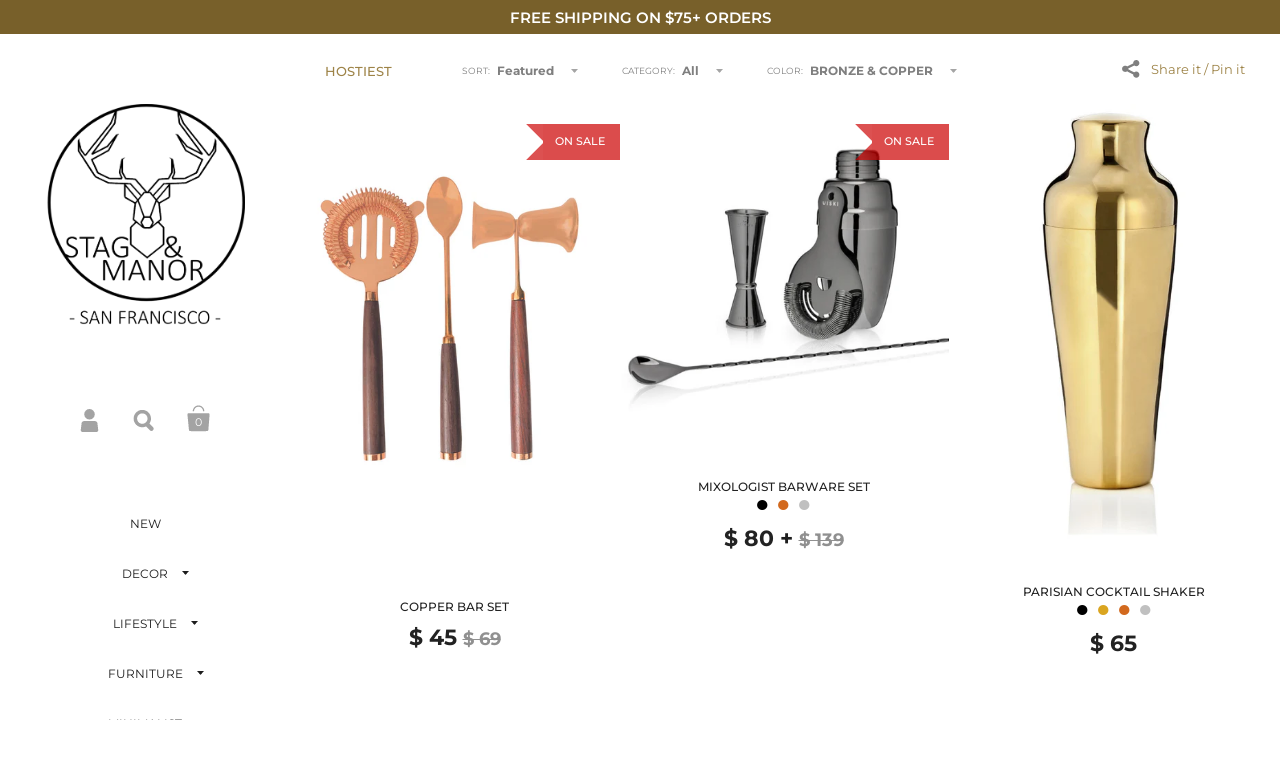

--- FILE ---
content_type: text/html; charset=utf-8
request_url: https://stagandmanor.com/collections/hostiest/color_bronze-copper
body_size: 24449
content:
<!doctype html>
<!--[if lt IE 8]><html class="no-js ie7" lang="en"> <![endif]-->
<!--[if IE 8]><html class="no-js ie8" lang="en"> <![endif]-->
<!--[if (gt IE 8)|!(IE)]><!--> <html class="no-js"> <!--<![endif]-->
<head>
  
<!-- Google tag (gtag.js) -->
<script async src="https://www.googletagmanager.com/gtag/js?id=G-YNH4LEYVHH"></script>
<script>
  window.dataLayer = window.dataLayer || [];
  function gtag(){dataLayer.push(arguments);}
  gtag('js', new Date());

  gtag('config', 'G-YNH4LEYVHH');
</script>
<!-- Google tag (gtag.js) -->
<script async src="https://www.googletagmanager.com/gtag/js?id=AW-823831597"></script>
<script>
  window.dataLayer = window.dataLayer || [];
  function gtag(){dataLayer.push(arguments);}
  gtag('js', new Date());

  gtag('config', 'AW-823831597');
</script>
<!-- Event snippet for Google Shopping App Search conversion page -->
<script>
  gtag('event', 'conversion', {
      'send_to': 'AW-823831597/1obXCKXry5QBEK3Y6ogD',
      'value': 0.0
  });
</script>
	<meta charset="utf-8">
	<meta name="viewport" content="width=device-width,initial-scale=1,maximum-scale=1,user-scalable=no">
	<meta http-equiv="X-UA-Compatible" content="IE=edge"> 
  <meta name="facebook-domain-verification" content="1asv8jzf0n2b23v9op289949tyouaq" />

	
		<link rel="shortcut icon" href="//stagandmanor.com/cdn/shop/files/SaM_BuckCircle_WG300px_32x32.png?v=1614326797" type="image/png" />
	

	<title>
		HOSTIEST BRONZE & COPPER | STAG &amp; MANOR
	</title>

	
		<meta name="description" content="The hostiest gift collection we have, for the intrepid entertainers in the group.  You know they like to make an impression when they host--show them you notice.">
  
	

	<meta name="twitter:card" content="summary">



  <meta property="og:type" content="website">
  <meta property="og:title" content="">
  <meta property="og:description" content="">

  <meta name="twitter:title" content="">
  <meta name="twitter:description" content="">




  
  <meta property="og:image" content="http://stagandmanor.com/cdn/shop/collections/GIFTS2_3a655c78-5ef5-45ed-bfef-19ace9d96082_1024x.png?v=1572554455">
  <meta property="og:image:secure_url" content="https://stagandmanor.com/cdn/shop/collections/GIFTS2_3a655c78-5ef5-45ed-bfef-19ace9d96082_1024x.png?v=1572554455">

  <meta name="twitter:image" content="https://stagandmanor.com/cdn/shop/collections/GIFTS2_3a655c78-5ef5-45ed-bfef-19ace9d96082_1024x.png?v=1572554455">



<meta property="og:url" content="https://stagandmanor.com/collections/hostiest/color_bronze-copper">
<meta property="og:site_name" content="STAG &amp; MANOR">

	<link rel="canonical" href="https://stagandmanor.com/collections/hostiest/color_bronze-copper">

	<link href="//maxcdn.bootstrapcdn.com/font-awesome/4.7.0/css/font-awesome.min.css" rel="stylesheet" type="text/css" media="all" />
	<link href="//stagandmanor.com/cdn/shop/t/5/assets/css_main.scss.css?v=21834418122184574341762798461" rel="stylesheet" type="text/css" media="all" />

	<script>window.performance && window.performance.mark && window.performance.mark('shopify.content_for_header.start');</script><meta name="google-site-verification" content="Djo6HMq8HaKs07ycaGRSp0qk8EvzCHWiodzNJ2Xa0tc">
<meta id="shopify-digital-wallet" name="shopify-digital-wallet" content="/25193298/digital_wallets/dialog">
<meta name="shopify-checkout-api-token" content="8174717edbbf50246ab6c11803865f52">
<meta id="in-context-paypal-metadata" data-shop-id="25193298" data-venmo-supported="false" data-environment="production" data-locale="en_US" data-paypal-v4="true" data-currency="USD">
<link rel="alternate" type="application/atom+xml" title="Feed" href="/collections/hostiest/color_bronze-copper.atom" />
<link rel="alternate" type="application/json+oembed" href="https://stagandmanor.com/collections/hostiest/color_bronze-copper.oembed">
<script async="async" src="/checkouts/internal/preloads.js?locale=en-US"></script>
<link rel="preconnect" href="https://shop.app" crossorigin="anonymous">
<script async="async" src="https://shop.app/checkouts/internal/preloads.js?locale=en-US&shop_id=25193298" crossorigin="anonymous"></script>
<script id="apple-pay-shop-capabilities" type="application/json">{"shopId":25193298,"countryCode":"US","currencyCode":"USD","merchantCapabilities":["supports3DS"],"merchantId":"gid:\/\/shopify\/Shop\/25193298","merchantName":"STAG \u0026 MANOR","requiredBillingContactFields":["postalAddress","email","phone"],"requiredShippingContactFields":["postalAddress","email","phone"],"shippingType":"shipping","supportedNetworks":["visa","masterCard","amex","discover","elo","jcb"],"total":{"type":"pending","label":"STAG \u0026 MANOR","amount":"1.00"},"shopifyPaymentsEnabled":true,"supportsSubscriptions":true}</script>
<script id="shopify-features" type="application/json">{"accessToken":"8174717edbbf50246ab6c11803865f52","betas":["rich-media-storefront-analytics"],"domain":"stagandmanor.com","predictiveSearch":true,"shopId":25193298,"locale":"en"}</script>
<script>var Shopify = Shopify || {};
Shopify.shop = "stag-manor.myshopify.com";
Shopify.locale = "en";
Shopify.currency = {"active":"USD","rate":"1.0"};
Shopify.country = "US";
Shopify.theme = {"name":"Kingdom v2","id":73197060141,"schema_name":"Kingdom","schema_version":"2.5.0","theme_store_id":725,"role":"main"};
Shopify.theme.handle = "null";
Shopify.theme.style = {"id":null,"handle":null};
Shopify.cdnHost = "stagandmanor.com/cdn";
Shopify.routes = Shopify.routes || {};
Shopify.routes.root = "/";</script>
<script type="module">!function(o){(o.Shopify=o.Shopify||{}).modules=!0}(window);</script>
<script>!function(o){function n(){var o=[];function n(){o.push(Array.prototype.slice.apply(arguments))}return n.q=o,n}var t=o.Shopify=o.Shopify||{};t.loadFeatures=n(),t.autoloadFeatures=n()}(window);</script>
<script>
  window.ShopifyPay = window.ShopifyPay || {};
  window.ShopifyPay.apiHost = "shop.app\/pay";
  window.ShopifyPay.redirectState = null;
</script>
<script id="shop-js-analytics" type="application/json">{"pageType":"collection"}</script>
<script defer="defer" async type="module" src="//stagandmanor.com/cdn/shopifycloud/shop-js/modules/v2/client.init-shop-cart-sync_C5BV16lS.en.esm.js"></script>
<script defer="defer" async type="module" src="//stagandmanor.com/cdn/shopifycloud/shop-js/modules/v2/chunk.common_CygWptCX.esm.js"></script>
<script type="module">
  await import("//stagandmanor.com/cdn/shopifycloud/shop-js/modules/v2/client.init-shop-cart-sync_C5BV16lS.en.esm.js");
await import("//stagandmanor.com/cdn/shopifycloud/shop-js/modules/v2/chunk.common_CygWptCX.esm.js");

  window.Shopify.SignInWithShop?.initShopCartSync?.({"fedCMEnabled":true,"windoidEnabled":true});

</script>
<script>
  window.Shopify = window.Shopify || {};
  if (!window.Shopify.featureAssets) window.Shopify.featureAssets = {};
  window.Shopify.featureAssets['shop-js'] = {"shop-cart-sync":["modules/v2/client.shop-cart-sync_ZFArdW7E.en.esm.js","modules/v2/chunk.common_CygWptCX.esm.js"],"init-fed-cm":["modules/v2/client.init-fed-cm_CmiC4vf6.en.esm.js","modules/v2/chunk.common_CygWptCX.esm.js"],"shop-button":["modules/v2/client.shop-button_tlx5R9nI.en.esm.js","modules/v2/chunk.common_CygWptCX.esm.js"],"shop-cash-offers":["modules/v2/client.shop-cash-offers_DOA2yAJr.en.esm.js","modules/v2/chunk.common_CygWptCX.esm.js","modules/v2/chunk.modal_D71HUcav.esm.js"],"init-windoid":["modules/v2/client.init-windoid_sURxWdc1.en.esm.js","modules/v2/chunk.common_CygWptCX.esm.js"],"shop-toast-manager":["modules/v2/client.shop-toast-manager_ClPi3nE9.en.esm.js","modules/v2/chunk.common_CygWptCX.esm.js"],"init-shop-email-lookup-coordinator":["modules/v2/client.init-shop-email-lookup-coordinator_B8hsDcYM.en.esm.js","modules/v2/chunk.common_CygWptCX.esm.js"],"init-shop-cart-sync":["modules/v2/client.init-shop-cart-sync_C5BV16lS.en.esm.js","modules/v2/chunk.common_CygWptCX.esm.js"],"avatar":["modules/v2/client.avatar_BTnouDA3.en.esm.js"],"pay-button":["modules/v2/client.pay-button_FdsNuTd3.en.esm.js","modules/v2/chunk.common_CygWptCX.esm.js"],"init-customer-accounts":["modules/v2/client.init-customer-accounts_DxDtT_ad.en.esm.js","modules/v2/client.shop-login-button_C5VAVYt1.en.esm.js","modules/v2/chunk.common_CygWptCX.esm.js","modules/v2/chunk.modal_D71HUcav.esm.js"],"init-shop-for-new-customer-accounts":["modules/v2/client.init-shop-for-new-customer-accounts_ChsxoAhi.en.esm.js","modules/v2/client.shop-login-button_C5VAVYt1.en.esm.js","modules/v2/chunk.common_CygWptCX.esm.js","modules/v2/chunk.modal_D71HUcav.esm.js"],"shop-login-button":["modules/v2/client.shop-login-button_C5VAVYt1.en.esm.js","modules/v2/chunk.common_CygWptCX.esm.js","modules/v2/chunk.modal_D71HUcav.esm.js"],"init-customer-accounts-sign-up":["modules/v2/client.init-customer-accounts-sign-up_CPSyQ0Tj.en.esm.js","modules/v2/client.shop-login-button_C5VAVYt1.en.esm.js","modules/v2/chunk.common_CygWptCX.esm.js","modules/v2/chunk.modal_D71HUcav.esm.js"],"shop-follow-button":["modules/v2/client.shop-follow-button_Cva4Ekp9.en.esm.js","modules/v2/chunk.common_CygWptCX.esm.js","modules/v2/chunk.modal_D71HUcav.esm.js"],"checkout-modal":["modules/v2/client.checkout-modal_BPM8l0SH.en.esm.js","modules/v2/chunk.common_CygWptCX.esm.js","modules/v2/chunk.modal_D71HUcav.esm.js"],"lead-capture":["modules/v2/client.lead-capture_Bi8yE_yS.en.esm.js","modules/v2/chunk.common_CygWptCX.esm.js","modules/v2/chunk.modal_D71HUcav.esm.js"],"shop-login":["modules/v2/client.shop-login_D6lNrXab.en.esm.js","modules/v2/chunk.common_CygWptCX.esm.js","modules/v2/chunk.modal_D71HUcav.esm.js"],"payment-terms":["modules/v2/client.payment-terms_CZxnsJam.en.esm.js","modules/v2/chunk.common_CygWptCX.esm.js","modules/v2/chunk.modal_D71HUcav.esm.js"]};
</script>
<script>(function() {
  var isLoaded = false;
  function asyncLoad() {
    if (isLoaded) return;
    isLoaded = true;
    var urls = ["\/\/code.tidio.co\/uok4c6tnmulgjbqfhtayorwd0ed5pn55.js?shop=stag-manor.myshopify.com","https:\/\/dvbv96fvxd6o6.cloudfront.net\/assets\/js\/shopify.min.js?shop=stag-manor.myshopify.com","https:\/\/assets1.adroll.com\/shopify\/latest\/j\/shopify_rolling_bootstrap_v2.js?adroll_adv_id=HOY6IKBUVFARPJATLMCARX\u0026adroll_pix_id=JXOYCYNDBNBULCPZTAB24Y\u0026shop=stag-manor.myshopify.com"];
    for (var i = 0; i < urls.length; i++) {
      var s = document.createElement('script');
      s.type = 'text/javascript';
      s.async = true;
      s.src = urls[i];
      var x = document.getElementsByTagName('script')[0];
      x.parentNode.insertBefore(s, x);
    }
  };
  if(window.attachEvent) {
    window.attachEvent('onload', asyncLoad);
  } else {
    window.addEventListener('load', asyncLoad, false);
  }
})();</script>
<script id="__st">var __st={"a":25193298,"offset":-28800,"reqid":"f401df7d-2273-43d4-9b2d-7d619016ef38-1768730885","pageurl":"stagandmanor.com\/collections\/hostiest\/color_bronze-copper","u":"c9f65e991606","p":"collection","rtyp":"collection","rid":153656983597};</script>
<script>window.ShopifyPaypalV4VisibilityTracking = true;</script>
<script id="captcha-bootstrap">!function(){'use strict';const t='contact',e='account',n='new_comment',o=[[t,t],['blogs',n],['comments',n],[t,'customer']],c=[[e,'customer_login'],[e,'guest_login'],[e,'recover_customer_password'],[e,'create_customer']],r=t=>t.map((([t,e])=>`form[action*='/${t}']:not([data-nocaptcha='true']) input[name='form_type'][value='${e}']`)).join(','),a=t=>()=>t?[...document.querySelectorAll(t)].map((t=>t.form)):[];function s(){const t=[...o],e=r(t);return a(e)}const i='password',u='form_key',d=['recaptcha-v3-token','g-recaptcha-response','h-captcha-response',i],f=()=>{try{return window.sessionStorage}catch{return}},m='__shopify_v',_=t=>t.elements[u];function p(t,e,n=!1){try{const o=window.sessionStorage,c=JSON.parse(o.getItem(e)),{data:r}=function(t){const{data:e,action:n}=t;return t[m]||n?{data:e,action:n}:{data:t,action:n}}(c);for(const[e,n]of Object.entries(r))t.elements[e]&&(t.elements[e].value=n);n&&o.removeItem(e)}catch(o){console.error('form repopulation failed',{error:o})}}const l='form_type',E='cptcha';function T(t){t.dataset[E]=!0}const w=window,h=w.document,L='Shopify',v='ce_forms',y='captcha';let A=!1;((t,e)=>{const n=(g='f06e6c50-85a8-45c8-87d0-21a2b65856fe',I='https://cdn.shopify.com/shopifycloud/storefront-forms-hcaptcha/ce_storefront_forms_captcha_hcaptcha.v1.5.2.iife.js',D={infoText:'Protected by hCaptcha',privacyText:'Privacy',termsText:'Terms'},(t,e,n)=>{const o=w[L][v],c=o.bindForm;if(c)return c(t,g,e,D).then(n);var r;o.q.push([[t,g,e,D],n]),r=I,A||(h.body.append(Object.assign(h.createElement('script'),{id:'captcha-provider',async:!0,src:r})),A=!0)});var g,I,D;w[L]=w[L]||{},w[L][v]=w[L][v]||{},w[L][v].q=[],w[L][y]=w[L][y]||{},w[L][y].protect=function(t,e){n(t,void 0,e),T(t)},Object.freeze(w[L][y]),function(t,e,n,w,h,L){const[v,y,A,g]=function(t,e,n){const i=e?o:[],u=t?c:[],d=[...i,...u],f=r(d),m=r(i),_=r(d.filter((([t,e])=>n.includes(e))));return[a(f),a(m),a(_),s()]}(w,h,L),I=t=>{const e=t.target;return e instanceof HTMLFormElement?e:e&&e.form},D=t=>v().includes(t);t.addEventListener('submit',(t=>{const e=I(t);if(!e)return;const n=D(e)&&!e.dataset.hcaptchaBound&&!e.dataset.recaptchaBound,o=_(e),c=g().includes(e)&&(!o||!o.value);(n||c)&&t.preventDefault(),c&&!n&&(function(t){try{if(!f())return;!function(t){const e=f();if(!e)return;const n=_(t);if(!n)return;const o=n.value;o&&e.removeItem(o)}(t);const e=Array.from(Array(32),(()=>Math.random().toString(36)[2])).join('');!function(t,e){_(t)||t.append(Object.assign(document.createElement('input'),{type:'hidden',name:u})),t.elements[u].value=e}(t,e),function(t,e){const n=f();if(!n)return;const o=[...t.querySelectorAll(`input[type='${i}']`)].map((({name:t})=>t)),c=[...d,...o],r={};for(const[a,s]of new FormData(t).entries())c.includes(a)||(r[a]=s);n.setItem(e,JSON.stringify({[m]:1,action:t.action,data:r}))}(t,e)}catch(e){console.error('failed to persist form',e)}}(e),e.submit())}));const S=(t,e)=>{t&&!t.dataset[E]&&(n(t,e.some((e=>e===t))),T(t))};for(const o of['focusin','change'])t.addEventListener(o,(t=>{const e=I(t);D(e)&&S(e,y())}));const B=e.get('form_key'),M=e.get(l),P=B&&M;t.addEventListener('DOMContentLoaded',(()=>{const t=y();if(P)for(const e of t)e.elements[l].value===M&&p(e,B);[...new Set([...A(),...v().filter((t=>'true'===t.dataset.shopifyCaptcha))])].forEach((e=>S(e,t)))}))}(h,new URLSearchParams(w.location.search),n,t,e,['guest_login'])})(!0,!0)}();</script>
<script integrity="sha256-4kQ18oKyAcykRKYeNunJcIwy7WH5gtpwJnB7kiuLZ1E=" data-source-attribution="shopify.loadfeatures" defer="defer" src="//stagandmanor.com/cdn/shopifycloud/storefront/assets/storefront/load_feature-a0a9edcb.js" crossorigin="anonymous"></script>
<script crossorigin="anonymous" defer="defer" src="//stagandmanor.com/cdn/shopifycloud/storefront/assets/shopify_pay/storefront-65b4c6d7.js?v=20250812"></script>
<script data-source-attribution="shopify.dynamic_checkout.dynamic.init">var Shopify=Shopify||{};Shopify.PaymentButton=Shopify.PaymentButton||{isStorefrontPortableWallets:!0,init:function(){window.Shopify.PaymentButton.init=function(){};var t=document.createElement("script");t.src="https://stagandmanor.com/cdn/shopifycloud/portable-wallets/latest/portable-wallets.en.js",t.type="module",document.head.appendChild(t)}};
</script>
<script data-source-attribution="shopify.dynamic_checkout.buyer_consent">
  function portableWalletsHideBuyerConsent(e){var t=document.getElementById("shopify-buyer-consent"),n=document.getElementById("shopify-subscription-policy-button");t&&n&&(t.classList.add("hidden"),t.setAttribute("aria-hidden","true"),n.removeEventListener("click",e))}function portableWalletsShowBuyerConsent(e){var t=document.getElementById("shopify-buyer-consent"),n=document.getElementById("shopify-subscription-policy-button");t&&n&&(t.classList.remove("hidden"),t.removeAttribute("aria-hidden"),n.addEventListener("click",e))}window.Shopify?.PaymentButton&&(window.Shopify.PaymentButton.hideBuyerConsent=portableWalletsHideBuyerConsent,window.Shopify.PaymentButton.showBuyerConsent=portableWalletsShowBuyerConsent);
</script>
<script data-source-attribution="shopify.dynamic_checkout.cart.bootstrap">document.addEventListener("DOMContentLoaded",(function(){function t(){return document.querySelector("shopify-accelerated-checkout-cart, shopify-accelerated-checkout")}if(t())Shopify.PaymentButton.init();else{new MutationObserver((function(e,n){t()&&(Shopify.PaymentButton.init(),n.disconnect())})).observe(document.body,{childList:!0,subtree:!0})}}));
</script>
<link id="shopify-accelerated-checkout-styles" rel="stylesheet" media="screen" href="https://stagandmanor.com/cdn/shopifycloud/portable-wallets/latest/accelerated-checkout-backwards-compat.css" crossorigin="anonymous">
<style id="shopify-accelerated-checkout-cart">
        #shopify-buyer-consent {
  margin-top: 1em;
  display: inline-block;
  width: 100%;
}

#shopify-buyer-consent.hidden {
  display: none;
}

#shopify-subscription-policy-button {
  background: none;
  border: none;
  padding: 0;
  text-decoration: underline;
  font-size: inherit;
  cursor: pointer;
}

#shopify-subscription-policy-button::before {
  box-shadow: none;
}

      </style>

<script>window.performance && window.performance.mark && window.performance.mark('shopify.content_for_header.end');</script>

	

	<script src="//ajax.googleapis.com/ajax/libs/jquery/1.11.1/jquery.min.js" type="text/javascript"></script>

  <noscript>
    <link href="//stagandmanor.com/cdn/shop/t/5/assets/css_noscript.scss.css?v=35527204903071743891560884461" rel="stylesheet" type="text/css" media="all" />
  </noscript>

	<script src="//stagandmanor.com/cdn/shop/t/5/assets/js_product.js?v=93473313098012658671631925184" type="text/javascript"></script>
  
            




        

  
  
  
  
<link href="https://monorail-edge.shopifysvc.com" rel="dns-prefetch">
<script>(function(){if ("sendBeacon" in navigator && "performance" in window) {try {var session_token_from_headers = performance.getEntriesByType('navigation')[0].serverTiming.find(x => x.name == '_s').description;} catch {var session_token_from_headers = undefined;}var session_cookie_matches = document.cookie.match(/_shopify_s=([^;]*)/);var session_token_from_cookie = session_cookie_matches && session_cookie_matches.length === 2 ? session_cookie_matches[1] : "";var session_token = session_token_from_headers || session_token_from_cookie || "";function handle_abandonment_event(e) {var entries = performance.getEntries().filter(function(entry) {return /monorail-edge.shopifysvc.com/.test(entry.name);});if (!window.abandonment_tracked && entries.length === 0) {window.abandonment_tracked = true;var currentMs = Date.now();var navigation_start = performance.timing.navigationStart;var payload = {shop_id: 25193298,url: window.location.href,navigation_start,duration: currentMs - navigation_start,session_token,page_type: "collection"};window.navigator.sendBeacon("https://monorail-edge.shopifysvc.com/v1/produce", JSON.stringify({schema_id: "online_store_buyer_site_abandonment/1.1",payload: payload,metadata: {event_created_at_ms: currentMs,event_sent_at_ms: currentMs}}));}}window.addEventListener('pagehide', handle_abandonment_event);}}());</script>
<script id="web-pixels-manager-setup">(function e(e,d,r,n,o){if(void 0===o&&(o={}),!Boolean(null===(a=null===(i=window.Shopify)||void 0===i?void 0:i.analytics)||void 0===a?void 0:a.replayQueue)){var i,a;window.Shopify=window.Shopify||{};var t=window.Shopify;t.analytics=t.analytics||{};var s=t.analytics;s.replayQueue=[],s.publish=function(e,d,r){return s.replayQueue.push([e,d,r]),!0};try{self.performance.mark("wpm:start")}catch(e){}var l=function(){var e={modern:/Edge?\/(1{2}[4-9]|1[2-9]\d|[2-9]\d{2}|\d{4,})\.\d+(\.\d+|)|Firefox\/(1{2}[4-9]|1[2-9]\d|[2-9]\d{2}|\d{4,})\.\d+(\.\d+|)|Chrom(ium|e)\/(9{2}|\d{3,})\.\d+(\.\d+|)|(Maci|X1{2}).+ Version\/(15\.\d+|(1[6-9]|[2-9]\d|\d{3,})\.\d+)([,.]\d+|)( \(\w+\)|)( Mobile\/\w+|) Safari\/|Chrome.+OPR\/(9{2}|\d{3,})\.\d+\.\d+|(CPU[ +]OS|iPhone[ +]OS|CPU[ +]iPhone|CPU IPhone OS|CPU iPad OS)[ +]+(15[._]\d+|(1[6-9]|[2-9]\d|\d{3,})[._]\d+)([._]\d+|)|Android:?[ /-](13[3-9]|1[4-9]\d|[2-9]\d{2}|\d{4,})(\.\d+|)(\.\d+|)|Android.+Firefox\/(13[5-9]|1[4-9]\d|[2-9]\d{2}|\d{4,})\.\d+(\.\d+|)|Android.+Chrom(ium|e)\/(13[3-9]|1[4-9]\d|[2-9]\d{2}|\d{4,})\.\d+(\.\d+|)|SamsungBrowser\/([2-9]\d|\d{3,})\.\d+/,legacy:/Edge?\/(1[6-9]|[2-9]\d|\d{3,})\.\d+(\.\d+|)|Firefox\/(5[4-9]|[6-9]\d|\d{3,})\.\d+(\.\d+|)|Chrom(ium|e)\/(5[1-9]|[6-9]\d|\d{3,})\.\d+(\.\d+|)([\d.]+$|.*Safari\/(?![\d.]+ Edge\/[\d.]+$))|(Maci|X1{2}).+ Version\/(10\.\d+|(1[1-9]|[2-9]\d|\d{3,})\.\d+)([,.]\d+|)( \(\w+\)|)( Mobile\/\w+|) Safari\/|Chrome.+OPR\/(3[89]|[4-9]\d|\d{3,})\.\d+\.\d+|(CPU[ +]OS|iPhone[ +]OS|CPU[ +]iPhone|CPU IPhone OS|CPU iPad OS)[ +]+(10[._]\d+|(1[1-9]|[2-9]\d|\d{3,})[._]\d+)([._]\d+|)|Android:?[ /-](13[3-9]|1[4-9]\d|[2-9]\d{2}|\d{4,})(\.\d+|)(\.\d+|)|Mobile Safari.+OPR\/([89]\d|\d{3,})\.\d+\.\d+|Android.+Firefox\/(13[5-9]|1[4-9]\d|[2-9]\d{2}|\d{4,})\.\d+(\.\d+|)|Android.+Chrom(ium|e)\/(13[3-9]|1[4-9]\d|[2-9]\d{2}|\d{4,})\.\d+(\.\d+|)|Android.+(UC? ?Browser|UCWEB|U3)[ /]?(15\.([5-9]|\d{2,})|(1[6-9]|[2-9]\d|\d{3,})\.\d+)\.\d+|SamsungBrowser\/(5\.\d+|([6-9]|\d{2,})\.\d+)|Android.+MQ{2}Browser\/(14(\.(9|\d{2,})|)|(1[5-9]|[2-9]\d|\d{3,})(\.\d+|))(\.\d+|)|K[Aa][Ii]OS\/(3\.\d+|([4-9]|\d{2,})\.\d+)(\.\d+|)/},d=e.modern,r=e.legacy,n=navigator.userAgent;return n.match(d)?"modern":n.match(r)?"legacy":"unknown"}(),u="modern"===l?"modern":"legacy",c=(null!=n?n:{modern:"",legacy:""})[u],f=function(e){return[e.baseUrl,"/wpm","/b",e.hashVersion,"modern"===e.buildTarget?"m":"l",".js"].join("")}({baseUrl:d,hashVersion:r,buildTarget:u}),m=function(e){var d=e.version,r=e.bundleTarget,n=e.surface,o=e.pageUrl,i=e.monorailEndpoint;return{emit:function(e){var a=e.status,t=e.errorMsg,s=(new Date).getTime(),l=JSON.stringify({metadata:{event_sent_at_ms:s},events:[{schema_id:"web_pixels_manager_load/3.1",payload:{version:d,bundle_target:r,page_url:o,status:a,surface:n,error_msg:t},metadata:{event_created_at_ms:s}}]});if(!i)return console&&console.warn&&console.warn("[Web Pixels Manager] No Monorail endpoint provided, skipping logging."),!1;try{return self.navigator.sendBeacon.bind(self.navigator)(i,l)}catch(e){}var u=new XMLHttpRequest;try{return u.open("POST",i,!0),u.setRequestHeader("Content-Type","text/plain"),u.send(l),!0}catch(e){return console&&console.warn&&console.warn("[Web Pixels Manager] Got an unhandled error while logging to Monorail."),!1}}}}({version:r,bundleTarget:l,surface:e.surface,pageUrl:self.location.href,monorailEndpoint:e.monorailEndpoint});try{o.browserTarget=l,function(e){var d=e.src,r=e.async,n=void 0===r||r,o=e.onload,i=e.onerror,a=e.sri,t=e.scriptDataAttributes,s=void 0===t?{}:t,l=document.createElement("script"),u=document.querySelector("head"),c=document.querySelector("body");if(l.async=n,l.src=d,a&&(l.integrity=a,l.crossOrigin="anonymous"),s)for(var f in s)if(Object.prototype.hasOwnProperty.call(s,f))try{l.dataset[f]=s[f]}catch(e){}if(o&&l.addEventListener("load",o),i&&l.addEventListener("error",i),u)u.appendChild(l);else{if(!c)throw new Error("Did not find a head or body element to append the script");c.appendChild(l)}}({src:f,async:!0,onload:function(){if(!function(){var e,d;return Boolean(null===(d=null===(e=window.Shopify)||void 0===e?void 0:e.analytics)||void 0===d?void 0:d.initialized)}()){var d=window.webPixelsManager.init(e)||void 0;if(d){var r=window.Shopify.analytics;r.replayQueue.forEach((function(e){var r=e[0],n=e[1],o=e[2];d.publishCustomEvent(r,n,o)})),r.replayQueue=[],r.publish=d.publishCustomEvent,r.visitor=d.visitor,r.initialized=!0}}},onerror:function(){return m.emit({status:"failed",errorMsg:"".concat(f," has failed to load")})},sri:function(e){var d=/^sha384-[A-Za-z0-9+/=]+$/;return"string"==typeof e&&d.test(e)}(c)?c:"",scriptDataAttributes:o}),m.emit({status:"loading"})}catch(e){m.emit({status:"failed",errorMsg:(null==e?void 0:e.message)||"Unknown error"})}}})({shopId: 25193298,storefrontBaseUrl: "https://stagandmanor.com",extensionsBaseUrl: "https://extensions.shopifycdn.com/cdn/shopifycloud/web-pixels-manager",monorailEndpoint: "https://monorail-edge.shopifysvc.com/unstable/produce_batch",surface: "storefront-renderer",enabledBetaFlags: ["2dca8a86"],webPixelsConfigList: [{"id":"1009778901","configuration":"{\"ti\":\"187201139\",\"endpoint\":\"https:\/\/bat.bing.com\/action\/0\"}","eventPayloadVersion":"v1","runtimeContext":"STRICT","scriptVersion":"5ee93563fe31b11d2d65e2f09a5229dc","type":"APP","apiClientId":2997493,"privacyPurposes":["ANALYTICS","MARKETING","SALE_OF_DATA"],"dataSharingAdjustments":{"protectedCustomerApprovalScopes":["read_customer_personal_data"]}},{"id":"444203221","configuration":"{\"config\":\"{\\\"google_tag_ids\\\":[\\\"G-YNH4LEYVHH\\\",\\\"AW-823831597\\\",\\\"GT-TB7GG8J\\\",\\\"G-R5HYE52XH2\\\"],\\\"target_country\\\":\\\"US\\\",\\\"gtag_events\\\":[{\\\"type\\\":\\\"search\\\",\\\"action_label\\\":[\\\"G-YNH4LEYVHH\\\",\\\"AW-823831597\\\/1obXCKXry5QBEK3Y6ogD\\\",\\\"G-R5HYE52XH2\\\"]},{\\\"type\\\":\\\"begin_checkout\\\",\\\"action_label\\\":[\\\"G-YNH4LEYVHH\\\",\\\"AW-823831597\\\/xOQ2CKLry5QBEK3Y6ogD\\\",\\\"G-R5HYE52XH2\\\"]},{\\\"type\\\":\\\"view_item\\\",\\\"action_label\\\":[\\\"G-YNH4LEYVHH\\\",\\\"AW-823831597\\\/fMcFCJzry5QBEK3Y6ogD\\\",\\\"MC-QESXH1MBSE\\\",\\\"G-R5HYE52XH2\\\"]},{\\\"type\\\":\\\"purchase\\\",\\\"action_label\\\":[\\\"G-YNH4LEYVHH\\\",\\\"AW-823831597\\\/9itKCJnry5QBEK3Y6ogD\\\",\\\"MC-QESXH1MBSE\\\",\\\"G-R5HYE52XH2\\\"]},{\\\"type\\\":\\\"page_view\\\",\\\"action_label\\\":[\\\"G-YNH4LEYVHH\\\",\\\"AW-823831597\\\/YwyOCJbry5QBEK3Y6ogD\\\",\\\"MC-QESXH1MBSE\\\",\\\"G-R5HYE52XH2\\\"]},{\\\"type\\\":\\\"add_payment_info\\\",\\\"action_label\\\":[\\\"G-YNH4LEYVHH\\\",\\\"AW-823831597\\\/hfPLCKjry5QBEK3Y6ogD\\\",\\\"G-R5HYE52XH2\\\"]},{\\\"type\\\":\\\"add_to_cart\\\",\\\"action_label\\\":[\\\"G-YNH4LEYVHH\\\",\\\"AW-823831597\\\/VED4CJ_ry5QBEK3Y6ogD\\\",\\\"G-R5HYE52XH2\\\"]}],\\\"enable_monitoring_mode\\\":false}\"}","eventPayloadVersion":"v1","runtimeContext":"OPEN","scriptVersion":"b2a88bafab3e21179ed38636efcd8a93","type":"APP","apiClientId":1780363,"privacyPurposes":[],"dataSharingAdjustments":{"protectedCustomerApprovalScopes":["read_customer_address","read_customer_email","read_customer_name","read_customer_personal_data","read_customer_phone"]}},{"id":"234160341","configuration":"{\"pixel_id\":\"886165844888104\",\"pixel_type\":\"facebook_pixel\",\"metaapp_system_user_token\":\"-\"}","eventPayloadVersion":"v1","runtimeContext":"OPEN","scriptVersion":"ca16bc87fe92b6042fbaa3acc2fbdaa6","type":"APP","apiClientId":2329312,"privacyPurposes":["ANALYTICS","MARKETING","SALE_OF_DATA"],"dataSharingAdjustments":{"protectedCustomerApprovalScopes":["read_customer_address","read_customer_email","read_customer_name","read_customer_personal_data","read_customer_phone"]}},{"id":"62128341","configuration":"{\"tagID\":\"2612657020464\"}","eventPayloadVersion":"v1","runtimeContext":"STRICT","scriptVersion":"18031546ee651571ed29edbe71a3550b","type":"APP","apiClientId":3009811,"privacyPurposes":["ANALYTICS","MARKETING","SALE_OF_DATA"],"dataSharingAdjustments":{"protectedCustomerApprovalScopes":["read_customer_address","read_customer_email","read_customer_name","read_customer_personal_data","read_customer_phone"]}},{"id":"74907861","eventPayloadVersion":"v1","runtimeContext":"LAX","scriptVersion":"1","type":"CUSTOM","privacyPurposes":["ANALYTICS"],"name":"Google Analytics tag (migrated)"},{"id":"shopify-app-pixel","configuration":"{}","eventPayloadVersion":"v1","runtimeContext":"STRICT","scriptVersion":"0450","apiClientId":"shopify-pixel","type":"APP","privacyPurposes":["ANALYTICS","MARKETING"]},{"id":"shopify-custom-pixel","eventPayloadVersion":"v1","runtimeContext":"LAX","scriptVersion":"0450","apiClientId":"shopify-pixel","type":"CUSTOM","privacyPurposes":["ANALYTICS","MARKETING"]}],isMerchantRequest: false,initData: {"shop":{"name":"STAG \u0026 MANOR","paymentSettings":{"currencyCode":"USD"},"myshopifyDomain":"stag-manor.myshopify.com","countryCode":"US","storefrontUrl":"https:\/\/stagandmanor.com"},"customer":null,"cart":null,"checkout":null,"productVariants":[],"purchasingCompany":null},},"https://stagandmanor.com/cdn","fcfee988w5aeb613cpc8e4bc33m6693e112",{"modern":"","legacy":""},{"shopId":"25193298","storefrontBaseUrl":"https:\/\/stagandmanor.com","extensionBaseUrl":"https:\/\/extensions.shopifycdn.com\/cdn\/shopifycloud\/web-pixels-manager","surface":"storefront-renderer","enabledBetaFlags":"[\"2dca8a86\"]","isMerchantRequest":"false","hashVersion":"fcfee988w5aeb613cpc8e4bc33m6693e112","publish":"custom","events":"[[\"page_viewed\",{}],[\"collection_viewed\",{\"collection\":{\"id\":\"153656983597\",\"title\":\"HOSTIEST\",\"productVariants\":[{\"price\":{\"amount\":45.0,\"currencyCode\":\"USD\"},\"product\":{\"title\":\"COPPER BAR SET\",\"vendor\":\"BH\",\"id\":\"631029399597\",\"untranslatedTitle\":\"COPPER BAR SET\",\"url\":\"\/products\/copper-bar-set\",\"type\":\"ENTERTAINING\"},\"id\":\"7374839218221\",\"image\":{\"src\":\"\/\/stagandmanor.com\/cdn\/shop\/products\/25-25C.jpg?v=1631226611\"},\"sku\":\"BH232525\",\"title\":\"Default Title\",\"untranslatedTitle\":\"Default Title\"},{\"price\":{\"amount\":85.0,\"currencyCode\":\"USD\"},\"product\":{\"title\":\"MIXOLOGIST BARWARE SET\",\"vendor\":\"TRD\",\"id\":\"7949503529173\",\"untranslatedTitle\":\"MIXOLOGIST BARWARE SET\",\"url\":\"\/products\/trd-mixologist-barware-set\",\"type\":\"COCKTAIL\"},\"id\":\"43893093433557\",\"image\":{\"src\":\"\/\/stagandmanor.com\/cdn\/shop\/products\/zoh3dmwefhquw7cxq77m_1080x_6adea88a-56c0-4c31-8afa-d0bba0d4dc4d.jpg?v=1671238041\"},\"sku\":\"5307\",\"title\":\"STAINLESS STEEL\",\"untranslatedTitle\":\"STAINLESS STEEL\"},{\"price\":{\"amount\":65.0,\"currencyCode\":\"USD\"},\"product\":{\"title\":\"PARISIAN COCKTAIL SHAKER\",\"vendor\":\"VK\",\"id\":\"8732414902485\",\"untranslatedTitle\":\"PARISIAN COCKTAIL SHAKER\",\"url\":\"\/products\/vk-parisian-cocktail-shaker\",\"type\":\"COCKTAIL\"},\"id\":\"49594992230613\",\"image\":{\"src\":\"\/\/stagandmanor.com\/cdn\/shop\/products\/xij9d3nlgpa4cuoacsjy_1080x_14d425a1-c99d-467c-9643-9bffb6a3280e.jpg?v=1671235115\"},\"sku\":\"4883\",\"title\":\"COPPER\",\"untranslatedTitle\":\"COPPER\"}]}}]]"});</script><script>
  window.ShopifyAnalytics = window.ShopifyAnalytics || {};
  window.ShopifyAnalytics.meta = window.ShopifyAnalytics.meta || {};
  window.ShopifyAnalytics.meta.currency = 'USD';
  var meta = {"products":[{"id":631029399597,"gid":"gid:\/\/shopify\/Product\/631029399597","vendor":"BH","type":"ENTERTAINING","handle":"copper-bar-set","variants":[{"id":7374839218221,"price":4500,"name":"COPPER BAR SET","public_title":null,"sku":"BH232525"}],"remote":false},{"id":7949503529173,"gid":"gid:\/\/shopify\/Product\/7949503529173","vendor":"TRD","type":"COCKTAIL","handle":"trd-mixologist-barware-set","variants":[{"id":43893093433557,"price":8500,"name":"MIXOLOGIST BARWARE SET - STAINLESS STEEL","public_title":"STAINLESS STEEL","sku":"5307"},{"id":43893093466325,"price":8000,"name":"MIXOLOGIST BARWARE SET - COPPER","public_title":"COPPER","sku":"5427"},{"id":43893093499093,"price":8500,"name":"MIXOLOGIST BARWARE SET - GUNMETAL","public_title":"GUNMETAL","sku":"9579"}],"remote":false},{"id":8732414902485,"gid":"gid:\/\/shopify\/Product\/8732414902485","vendor":"VK","type":"COCKTAIL","handle":"vk-parisian-cocktail-shaker","variants":[{"id":49594992230613,"price":6500,"name":"PARISIAN COCKTAIL SHAKER - COPPER","public_title":"COPPER","sku":"4883"},{"id":49594992263381,"price":6500,"name":"PARISIAN COCKTAIL SHAKER - GOLD","public_title":"GOLD","sku":"3764"},{"id":49594992296149,"price":6500,"name":"PARISIAN COCKTAIL SHAKER - GUNMETAL","public_title":"GUNMETAL","sku":"5397"},{"id":49595023163605,"price":6500,"name":"PARISIAN COCKTAIL SHAKER - SILVER","public_title":"SILVER","sku":"10980"}],"remote":false}],"page":{"pageType":"collection","resourceType":"collection","resourceId":153656983597,"requestId":"f401df7d-2273-43d4-9b2d-7d619016ef38-1768730885"}};
  for (var attr in meta) {
    window.ShopifyAnalytics.meta[attr] = meta[attr];
  }
</script>
<script class="analytics">
  (function () {
    var customDocumentWrite = function(content) {
      var jquery = null;

      if (window.jQuery) {
        jquery = window.jQuery;
      } else if (window.Checkout && window.Checkout.$) {
        jquery = window.Checkout.$;
      }

      if (jquery) {
        jquery('body').append(content);
      }
    };

    var hasLoggedConversion = function(token) {
      if (token) {
        return document.cookie.indexOf('loggedConversion=' + token) !== -1;
      }
      return false;
    }

    var setCookieIfConversion = function(token) {
      if (token) {
        var twoMonthsFromNow = new Date(Date.now());
        twoMonthsFromNow.setMonth(twoMonthsFromNow.getMonth() + 2);

        document.cookie = 'loggedConversion=' + token + '; expires=' + twoMonthsFromNow;
      }
    }

    var trekkie = window.ShopifyAnalytics.lib = window.trekkie = window.trekkie || [];
    if (trekkie.integrations) {
      return;
    }
    trekkie.methods = [
      'identify',
      'page',
      'ready',
      'track',
      'trackForm',
      'trackLink'
    ];
    trekkie.factory = function(method) {
      return function() {
        var args = Array.prototype.slice.call(arguments);
        args.unshift(method);
        trekkie.push(args);
        return trekkie;
      };
    };
    for (var i = 0; i < trekkie.methods.length; i++) {
      var key = trekkie.methods[i];
      trekkie[key] = trekkie.factory(key);
    }
    trekkie.load = function(config) {
      trekkie.config = config || {};
      trekkie.config.initialDocumentCookie = document.cookie;
      var first = document.getElementsByTagName('script')[0];
      var script = document.createElement('script');
      script.type = 'text/javascript';
      script.onerror = function(e) {
        var scriptFallback = document.createElement('script');
        scriptFallback.type = 'text/javascript';
        scriptFallback.onerror = function(error) {
                var Monorail = {
      produce: function produce(monorailDomain, schemaId, payload) {
        var currentMs = new Date().getTime();
        var event = {
          schema_id: schemaId,
          payload: payload,
          metadata: {
            event_created_at_ms: currentMs,
            event_sent_at_ms: currentMs
          }
        };
        return Monorail.sendRequest("https://" + monorailDomain + "/v1/produce", JSON.stringify(event));
      },
      sendRequest: function sendRequest(endpointUrl, payload) {
        // Try the sendBeacon API
        if (window && window.navigator && typeof window.navigator.sendBeacon === 'function' && typeof window.Blob === 'function' && !Monorail.isIos12()) {
          var blobData = new window.Blob([payload], {
            type: 'text/plain'
          });

          if (window.navigator.sendBeacon(endpointUrl, blobData)) {
            return true;
          } // sendBeacon was not successful

        } // XHR beacon

        var xhr = new XMLHttpRequest();

        try {
          xhr.open('POST', endpointUrl);
          xhr.setRequestHeader('Content-Type', 'text/plain');
          xhr.send(payload);
        } catch (e) {
          console.log(e);
        }

        return false;
      },
      isIos12: function isIos12() {
        return window.navigator.userAgent.lastIndexOf('iPhone; CPU iPhone OS 12_') !== -1 || window.navigator.userAgent.lastIndexOf('iPad; CPU OS 12_') !== -1;
      }
    };
    Monorail.produce('monorail-edge.shopifysvc.com',
      'trekkie_storefront_load_errors/1.1',
      {shop_id: 25193298,
      theme_id: 73197060141,
      app_name: "storefront",
      context_url: window.location.href,
      source_url: "//stagandmanor.com/cdn/s/trekkie.storefront.cd680fe47e6c39ca5d5df5f0a32d569bc48c0f27.min.js"});

        };
        scriptFallback.async = true;
        scriptFallback.src = '//stagandmanor.com/cdn/s/trekkie.storefront.cd680fe47e6c39ca5d5df5f0a32d569bc48c0f27.min.js';
        first.parentNode.insertBefore(scriptFallback, first);
      };
      script.async = true;
      script.src = '//stagandmanor.com/cdn/s/trekkie.storefront.cd680fe47e6c39ca5d5df5f0a32d569bc48c0f27.min.js';
      first.parentNode.insertBefore(script, first);
    };
    trekkie.load(
      {"Trekkie":{"appName":"storefront","development":false,"defaultAttributes":{"shopId":25193298,"isMerchantRequest":null,"themeId":73197060141,"themeCityHash":"13534360582906310287","contentLanguage":"en","currency":"USD","eventMetadataId":"26b6080e-aa50-40c2-a107-4013c955f2dd"},"isServerSideCookieWritingEnabled":true,"monorailRegion":"shop_domain","enabledBetaFlags":["65f19447"]},"Session Attribution":{},"S2S":{"facebookCapiEnabled":true,"source":"trekkie-storefront-renderer","apiClientId":580111}}
    );

    var loaded = false;
    trekkie.ready(function() {
      if (loaded) return;
      loaded = true;

      window.ShopifyAnalytics.lib = window.trekkie;

      var originalDocumentWrite = document.write;
      document.write = customDocumentWrite;
      try { window.ShopifyAnalytics.merchantGoogleAnalytics.call(this); } catch(error) {};
      document.write = originalDocumentWrite;

      window.ShopifyAnalytics.lib.page(null,{"pageType":"collection","resourceType":"collection","resourceId":153656983597,"requestId":"f401df7d-2273-43d4-9b2d-7d619016ef38-1768730885","shopifyEmitted":true});

      var match = window.location.pathname.match(/checkouts\/(.+)\/(thank_you|post_purchase)/)
      var token = match? match[1]: undefined;
      if (!hasLoggedConversion(token)) {
        setCookieIfConversion(token);
        window.ShopifyAnalytics.lib.track("Viewed Product Category",{"currency":"USD","category":"Collection: hostiest","collectionName":"hostiest","collectionId":153656983597,"nonInteraction":true},undefined,undefined,{"shopifyEmitted":true});
      }
    });


        var eventsListenerScript = document.createElement('script');
        eventsListenerScript.async = true;
        eventsListenerScript.src = "//stagandmanor.com/cdn/shopifycloud/storefront/assets/shop_events_listener-3da45d37.js";
        document.getElementsByTagName('head')[0].appendChild(eventsListenerScript);

})();</script>
  <script>
  if (!window.ga || (window.ga && typeof window.ga !== 'function')) {
    window.ga = function ga() {
      (window.ga.q = window.ga.q || []).push(arguments);
      if (window.Shopify && window.Shopify.analytics && typeof window.Shopify.analytics.publish === 'function') {
        window.Shopify.analytics.publish("ga_stub_called", {}, {sendTo: "google_osp_migration"});
      }
      console.error("Shopify's Google Analytics stub called with:", Array.from(arguments), "\nSee https://help.shopify.com/manual/promoting-marketing/pixels/pixel-migration#google for more information.");
    };
    if (window.Shopify && window.Shopify.analytics && typeof window.Shopify.analytics.publish === 'function') {
      window.Shopify.analytics.publish("ga_stub_initialized", {}, {sendTo: "google_osp_migration"});
    }
  }
</script>
<script
  defer
  src="https://stagandmanor.com/cdn/shopifycloud/perf-kit/shopify-perf-kit-3.0.4.min.js"
  data-application="storefront-renderer"
  data-shop-id="25193298"
  data-render-region="gcp-us-central1"
  data-page-type="collection"
  data-theme-instance-id="73197060141"
  data-theme-name="Kingdom"
  data-theme-version="2.5.0"
  data-monorail-region="shop_domain"
  data-resource-timing-sampling-rate="10"
  data-shs="true"
  data-shs-beacon="true"
  data-shs-export-with-fetch="true"
  data-shs-logs-sample-rate="1"
  data-shs-beacon-endpoint="https://stagandmanor.com/api/collect"
></script>
</head>

<body id="hostiest" class="template-collection no-touch clearfix">

	<div id="shopify-section-site_bar" class="shopify-section mount-banner">

  
    <a href="/pages/shipping" class="wide-bar">
  

    <div class="content"><span style="font-size: 125%; font-weight:600;">FREE SHIPPING ON $75+ ORDERS</span></div>

  
    </a>
  

  <style>
    .mount-banner .wide-bar {
      background-color: #78602a;
      color: #ffffff !important;
    }
    #sidebar {
      margin-top: 34px;
      padding-bottom: 34px;
    }
    .template-product .product-gallery {
      padding-top: 34px;
    }
    @media all and (min-width: 1180px) {
      .draw-buttons {
        margin-top: 34px;
      }
    }
    @media all and (max-width: 1179px) {
      .template-product .product-gallery {
        padding-top: 0;
      }
    }
    @media all and (min-width: 749px) {
      #home-slider {
        height: calc(100vh - 34px) !important;
      }
      #content {
        margin-top: 34px;
        padding-bottom: 34px;
      }
      .product-content {
        margin-bottom: -34px;
        padding-bottom: 99px;
      }
    }
    @media all and (max-width: 748px) {
      .mount-banner .wide-bar {
        position: absolute;
      }
    }
    </style>



</div>

	<div id="shopify-section-sidebar" class="shopify-section mount-sidebar mount-overlay"><div id="sidebar-holder">

	<div id="sidebar">

		<div style="flex: 1 0 auto;">

	    <header id="logo">

				
					<h3 itemscope itemtype="//schema.org/Organization">
				

					
                      
                      
						<a class="logo-img" href="/" itemprop="url">
							<img src="//stagandmanor.com/cdn/shop/files/SnM_sf_logo_bt_r.png?v=1613160964" alt="STAG &amp; MANOR" style="max-width: 200px;" />
						</a>
                      
                      

					

				
					</h3>
				

	    </header>

	    <div id="meta">

				<div class="item responsive-menu">
					<a href="#">Menu</a>
					

	<svg class="svg hamburger" xmlns="//www.w3.org  /2000/svg" xmlns:xlink="//www.w3.org  /1999/xlink" x="0px" y="0px" width="60px" height="60px" viewBox="0 0 60 60" enable-background="new 0 0 60 60" xml:space="preserve"><g><rect x="18" y="20" width="25" height="4"/><rect x="18" y="28" width="25" height="4"/><rect x="18" y="36" width="25" height="4"/></g></svg>

				</div>

		    	
		    		<div class="item">
		    			
		    				<a href="/account/login">Account</a>

						

	<svg version="1.1" class="svg account" xmlns="//www.w3.org  /2000/svg" xmlns:xlink="//www.w3.org  /1999/xlink" x="0px" y="0px" width="100px" height="100px" viewBox="0 0 100 100" enable-background="new 0 0 100 100" xml:space="preserve"><path d="M87.919,91.087l-3.563-29.478c-0.592-4.902-5.117-8.914-10.059-8.914h-48.6c-4.937,0-9.463,4.012-10.055,8.914l-3.565,29.478C11.485,95.988,15.04,100,19.98,100h43.195c4.939,0,12.771,0,17.4,0C85.207,100,88.511,95.988,87.919,91.087z"/><circle cx="49.999" cy="22.869" r="22.869"/></svg>

                      						
        		    </div>
						

		    	<div class="item">
		    		<a href="#" id="main-search" class="overlay-button" data-overlay="#search-overlay">Search</a>
	    			

	<svg version="1.1" class="svg search" xmlns="//www.w3.org  /2000/svg" xmlns:xlink="//www.w3.org  /1999/xlink" x="0px" y="0px" width="100px" height="100px" viewBox="0 0 100 100" enable-background="new 0 0 100 100" xml:space="preserve"><g><g><path d="M91.473,78.791L75.877,63.193c4.237-6.103,6.729-13.512,6.729-21.49c0-20.844-16.963-37.799-37.806-37.799C23.956,3.904,7,20.859,7,41.703c0,20.849,16.956,37.803,37.8,37.803c5.744,0,11.189-1.29,16.069-3.593l16.742,16.744c1.805,1.799,4.214,2.79,6.777,2.79c2.627,0,5.105-1.032,6.979-2.901C95.188,88.725,95.234,82.55,91.473,78.791z M22.119,41.703c0-12.505,10.176-22.682,22.681-22.682c12.507,0,22.683,10.177,22.683,22.682c0,12.509-10.176,22.686-22.683,22.686C32.295,64.389,22.119,54.212,22.119,41.703z"/></g></g></svg>

		    	</div>

				<div class="item">
					<a href="/cart">Cart</a>
                    	

	<svg version="1.1" class="svg cart" xmlns="//www.w3.org  /2000/svg" xmlns:xlink="//www.w3.org  /1999/xlink" x="0px" y="0px" width="90px" height="90px" viewBox="0 0 90 90" enable-background="new 0 0 90 90" xml:space="preserve"><g><path d="M72.715,29.241H16.074c-4.416,0-2.961,3.613-2.961,8.03l3.802,38.897c0,4.416,3.614,4.229,8.031,4.229h38.896c4.416,0,8.664,0.188,8.664-4.229l3.167-38.897C75.674,32.854,77.131,29.241,72.715,29.241z"/><path d="M44.394,10.491c7.146,0,12.961,5.814,12.961,12.961h3.543c0-9.101-7.403-16.505-16.504-16.505c-9.1,0-16.503,7.404-16.503,16.505h3.543C31.434,16.306,37.249,10.491,44.394,10.491z"/></g></svg>

                  		<span class="count">0</span>
				</div>

	    </div>

			<nav id="menu" role="navigation">
				
              
              
              
				<div>
					



<ul class="top-menu collections-menu size-8">

	

		<li class=" " >

			<a href="/collections/newest">
				NEW
				
			</a>

			

		</li>

	

		<li class=" submenu  "  aria-haspopup="true" >

			<a href="/collections/everything">
				DECOR
				 

	<svg version="1.0" class="svg arrow" xmlns="//www.w3.org  /2000/svg" xmlns:xlink="//www.w3.org  /1999/xlink" x="0px" y="0px" width="7px" height="4px" viewBox="0 0 7 4" enable-background="new 0 0 7 4" xml:space="preserve"><polygon points="7.006,-0.044 3.5,3.961 -0.006,-0.044 "/></svg>
 
			</a>

			

				<ul class="sub-menu" aria-expanded="false">

					

						<li class=" submenu  "  aria-haspopup="true" >

							<a href="/collections/bath/CATEGORY_BATH">
								BATH
								 

	<svg version="1.0" class="svg arrow" xmlns="//www.w3.org  /2000/svg" xmlns:xlink="//www.w3.org  /1999/xlink" x="0px" y="0px" width="7px" height="4px" viewBox="0 0 7 4" enable-background="new 0 0 7 4" xml:space="preserve"><polygon points="7.006,-0.044 3.5,3.961 -0.006,-0.044 "/></svg>
 
							</a>

							
								
								<ul class="sub-menu third-level" aria-expanded="false">

									

										<li >

											<a href="/collections/bath/CATEGORY_BATH">BATH</a>

										</li>

									

										<li >

											<a href="/collections/bath/CATEGORY_SHOWER">SHOWER</a>

										</li>

									

										<li >

											<a href="/collections/body-care">BODY CARE</a>

										</li>

									

								</ul>

							

						</li>

					

						<li class=" submenu  "  aria-haspopup="true" >

							<a href="/collections/bedding">
								BED
								 

	<svg version="1.0" class="svg arrow" xmlns="//www.w3.org  /2000/svg" xmlns:xlink="//www.w3.org  /1999/xlink" x="0px" y="0px" width="7px" height="4px" viewBox="0 0 7 4" enable-background="new 0 0 7 4" xml:space="preserve"><polygon points="7.006,-0.044 3.5,3.961 -0.006,-0.044 "/></svg>
 
							</a>

							
								
								<ul class="sub-menu third-level" aria-expanded="false">

									

										<li >

											<a href="/collections/furniture/CATEGORY_BEDS">BEDS</a>

										</li>

									

										<li >

											<a href="/collections/bedding/coyuchi">BEDDING x COYUCHI</a>

										</li>

									

										<li >

											<a href="/collections/bedding/CATEGORY_DUVETS-&-COMFORTERS">DUVETS &amp; COMFORTERS</a>

										</li>

									

										<li >

											<a href="/pages/saatva-by-stag">MATTRESSES </a>

										</li>

									

										<li >

											<a href="/collections/furniture/NIGHTSTANDS">NIGHTSTANDS</a>

										</li>

									

										<li >

											<a href="/collections/bedding/CATEGORY_PILLOW-SHAMS">PILOW SHAMS</a>

										</li>

									

								</ul>

							

						</li>

					

						<li class=" submenu  "  aria-haspopup="true" >

							<a href="/collections/everything/CATEGORY_FAUNA">
								FAUNA &amp; FLORA
								 

	<svg version="1.0" class="svg arrow" xmlns="//www.w3.org  /2000/svg" xmlns:xlink="//www.w3.org  /1999/xlink" x="0px" y="0px" width="7px" height="4px" viewBox="0 0 7 4" enable-background="new 0 0 7 4" xml:space="preserve"><polygon points="7.006,-0.044 3.5,3.961 -0.006,-0.044 "/></svg>
 
							</a>

							
								
								<ul class="sub-menu third-level" aria-expanded="false">

									

										<li >

											<a href="/collections/decor/CATEGORY_FAUNA">FAUNA</a>

										</li>

									

										<li >

											<a href="/collections/decor/CATEGORY_FLORA">FLORA</a>

										</li>

									

								</ul>

							

						</li>

					

						<li class=" " >

							<a href="/collections/holiday">
								HOLIDAY
								
							</a>

							

						</li>

					

						<li class=" " >

							<a href="/collections/fragrance">
								HOME FRAGRANCE
								
							</a>

							

						</li>

					

						<li class=" submenu  "  aria-haspopup="true" >

							<a href="/collections/everything/CATEGORY_KITCHEN">
								KITCHEN &amp; DINING
								 

	<svg version="1.0" class="svg arrow" xmlns="//www.w3.org  /2000/svg" xmlns:xlink="//www.w3.org  /1999/xlink" x="0px" y="0px" width="7px" height="4px" viewBox="0 0 7 4" enable-background="new 0 0 7 4" xml:space="preserve"><polygon points="7.006,-0.044 3.5,3.961 -0.006,-0.044 "/></svg>
 
							</a>

							
								
								<ul class="sub-menu third-level" aria-expanded="false">

									

										<li >

											<a href="/collections/decor/CATEGORY_KITCHEN">KITCHEN</a>

										</li>

									

										<li >

											<a href="/collections/decor/CATEGORY_ENTERTAINING">DINING &amp; ENTERTAINING</a>

										</li>

									

										<li >

											<a href="/collections/decor/COCKTAIL">COCKTAILS</a>

										</li>

									

										<li >

											<a href="/collections/decor/CATEGORY_KITCHEN+TEA-&-COFFEE">TEA &amp; COFFEE</a>

										</li>

									

										<li >

											<a href="/collections/decor/TABLE-TEXTILES">TEXTILES</a>

										</li>

									

										<li >

											<a href="/collections/decor/CATEGORY_TRAYS">TRAYS</a>

										</li>

									

										<li >

											<a href="https://stagandmanor.com/collections/chairs/CATEGORY_DINING-CHAIRS">DINING CHAIRS</a>

										</li>

									

										<li >

											<a href="https://stagandmanor.com/collections/tables-1/CATEGORY_DINING-TABLES">DINING TABLES</a>

										</li>

									

								</ul>

							

						</li>

					

						<li class=" submenu  "  aria-haspopup="true" >

							<a href="/collections/lighting">
								LIGHTING
								 

	<svg version="1.0" class="svg arrow" xmlns="//www.w3.org  /2000/svg" xmlns:xlink="//www.w3.org  /1999/xlink" x="0px" y="0px" width="7px" height="4px" viewBox="0 0 7 4" enable-background="new 0 0 7 4" xml:space="preserve"><polygon points="7.006,-0.044 3.5,3.961 -0.006,-0.044 "/></svg>
 
							</a>

							
								
								<ul class="sub-menu third-level" aria-expanded="false">

									

										<li >

											<a href="/pages/lighting">ALL</a>

										</li>

									

										<li >

											<a href="/collections/lighting/CATEGORY_CHANDELIERS">CHANDELIERS</a>

										</li>

									

										<li >

											<a href="/collections/lighting/CATEGORY_OFFICE">DESK / OFFICE</a>

										</li>

									

										<li >

											<a href="/collections/lighting/category_FLOOR-LAMPS">FLOOR LAMPS</a>

										</li>

									

										<li >

											<a href="/collections/lighting/CATEGORY_FLUSH-MOUNTS">FLUSH MOUNTS</a>

										</li>

									

										<li >

											<a href="/collections/lighting/CATEGORY_OUTDOOR-LIGHTING">OUTDOOR</a>

										</li>

									

										<li >

											<a href="/collections/lighting/category_pendants">PENDANTS</a>

										</li>

									

										<li >

											<a href="/collections/lighting/CATEGORY_SCONCES">SCONCES</a>

										</li>

									

										<li >

											<a href="/collections/lighting/category_TABLE-LAMPS">TABLE LAMPS</a>

										</li>

									

								</ul>

							

						</li>

					

						<li class=" submenu  "  aria-haspopup="true" >

							<a href="/collections/everything/CATEGORY_OBJECTS">
								OBJECTS &amp; BOOKS
								 

	<svg version="1.0" class="svg arrow" xmlns="//www.w3.org  /2000/svg" xmlns:xlink="//www.w3.org  /1999/xlink" x="0px" y="0px" width="7px" height="4px" viewBox="0 0 7 4" enable-background="new 0 0 7 4" xml:space="preserve"><polygon points="7.006,-0.044 3.5,3.961 -0.006,-0.044 "/></svg>
 
							</a>

							
								
								<ul class="sub-menu third-level" aria-expanded="false">

									

										<li >

											<a href="/collections/decor/CATEGORY_BOOKS">BOOKS</a>

										</li>

									

										<li >

											<a href="/collections/decor/BOOKENDS">BOOKENDS</a>

										</li>

									

										<li >

											<a href="/collections/decor/CATEGORY_OBJECTS+CANDLELIGHT">CANDLELIGHT </a>

										</li>

									

										<li >

											<a href="/collections/decor/FRAMES">FRAMES</a>

										</li>

									

										<li >

											<a href="/collections/decor/CATEGORY_OBJECTS">OBJECTS</a>

										</li>

									

								</ul>

							

						</li>

					

						<li class=" submenu  "  aria-haspopup="true" >

							<a href="/collections/office">
								OFFICE
								 

	<svg version="1.0" class="svg arrow" xmlns="//www.w3.org  /2000/svg" xmlns:xlink="//www.w3.org  /1999/xlink" x="0px" y="0px" width="7px" height="4px" viewBox="0 0 7 4" enable-background="new 0 0 7 4" xml:space="preserve"><polygon points="7.006,-0.044 3.5,3.961 -0.006,-0.044 "/></svg>
 
							</a>

							
								
								<ul class="sub-menu third-level" aria-expanded="false">

									

										<li >

											<a href="/collections/office/CATEGORY_DESKS">DESKS</a>

										</li>

									

										<li >

											<a href="/collections/decor/CATEGORY_OFFICE">SUPPLIES</a>

										</li>

									

										<li >

											<a href="/collections/lifestyle/eyewear:READERS">READERS</a>

										</li>

									

								</ul>

							

						</li>

					

						<li class=" submenu  "  aria-haspopup="true" >

							<a href="/collections/everything/CATEGORY_PILLOWS">
								PILLOWS &amp; THROWS
								 

	<svg version="1.0" class="svg arrow" xmlns="//www.w3.org  /2000/svg" xmlns:xlink="//www.w3.org  /1999/xlink" x="0px" y="0px" width="7px" height="4px" viewBox="0 0 7 4" enable-background="new 0 0 7 4" xml:space="preserve"><polygon points="7.006,-0.044 3.5,3.961 -0.006,-0.044 "/></svg>
 
							</a>

							
								
								<ul class="sub-menu third-level" aria-expanded="false">

									

										<li >

											<a href="/collections/decor/CATEGORY_PILLOWS">PILLOWS</a>

										</li>

									

										<li >

											<a href="/collections/seating/category_ottomans-poufs">POUFS</a>

										</li>

									

										<li >

											<a href="/collections/decor/CATEGORY_THROWS">THROWS</a>

										</li>

									

								</ul>

							

						</li>

					

						<li class=" submenu  "  aria-haspopup="true" >

							<a href="/collections/rugs">
								RUGS
								 

	<svg version="1.0" class="svg arrow" xmlns="//www.w3.org  /2000/svg" xmlns:xlink="//www.w3.org  /1999/xlink" x="0px" y="0px" width="7px" height="4px" viewBox="0 0 7 4" enable-background="new 0 0 7 4" xml:space="preserve"><polygon points="7.006,-0.044 3.5,3.961 -0.006,-0.044 "/></svg>
 
							</a>

							
								
								<ul class="sub-menu third-level" aria-expanded="false">

									

										<li >

											<a href="/pages/rugs">ALL</a>

										</li>

									

										<li >

											<a href="/collections/rugs/new?sort_by=title-ascending">NEW</a>

										</li>

									

										<li >

											<a href="/pages/rugs">COLLECTIONS</a>

										</li>

									

										<li >

											<a href="/collections/rugs/SIZE_2-x-3">2 x 3</a>

										</li>

									

										<li >

											<a href="/collections/rugs/SIZE_3-x-5">3 x 5</a>

										</li>

									

										<li >

											<a href="/collections/rugs/SIZE_4-x-6">4 x 6</a>

										</li>

									

										<li >

											<a href="/collections/rugs/SIZE_5-x-8">5 x 8</a>

										</li>

									

										<li >

											<a href="/collections/rugs/SIZE_6-x-9">6 x 9</a>

										</li>

									

										<li >

											<a href="/collections/rugs/SIZE_8-x-10">8 x 10</a>

										</li>

									

										<li >

											<a href="/collections/rugs/SIZE_9-x-12">9 x 12</a>

										</li>

									

										<li >

											<a href="/collections/rugs/SIZE_BIGGER">BIGGER</a>

										</li>

									

										<li >

											<a href="/collections/rugs/SIZE_ROUND">ROUND</a>

										</li>

									

										<li >

											<a href="/collections/rugs/SIZE_RUNNERS">RUNNERS</a>

										</li>

									

										<li >

											<a href="/collections/rugs/SIZE_SQUARE">SQUARE</a>

										</li>

									

								</ul>

							

						</li>

					

						<li class=" submenu  "  aria-haspopup="true" >

							<a href="/collections/everything/CATEGORY_STORAGE">
								STORAGE &amp; TOTES
								 

	<svg version="1.0" class="svg arrow" xmlns="//www.w3.org  /2000/svg" xmlns:xlink="//www.w3.org  /1999/xlink" x="0px" y="0px" width="7px" height="4px" viewBox="0 0 7 4" enable-background="new 0 0 7 4" xml:space="preserve"><polygon points="7.006,-0.044 3.5,3.961 -0.006,-0.044 "/></svg>
 
							</a>

							
								
								<ul class="sub-menu third-level" aria-expanded="false">

									

										<li >

											<a href="/collections/decor/CATEGORY_BASKETS">BASKETS</a>

										</li>

									

										<li >

											<a href="/collections/cabinets-drawers-shelves">CABINETS / DRAWERS / SHELVES</a>

										</li>

									

										<li >

											<a href="/collections/decor/CATEGORY_CONTAINERS+CATCHALLS">CATCHALLS</a>

										</li>

									

										<li >

											<a href="/collections/decor/CATEGORY_CONTAINERS">CONTAINERS</a>

										</li>

									

										<li >

											<a href="/collections/decor/HOOKS-SHELVES-LADDERS">HOOKS / LADDERS / SHELVES</a>

										</li>

									

								</ul>

							

						</li>

					

						<li class=" submenu  "  aria-haspopup="true" >

							<a href="/collections/everything/CATEGORY_VASES">
								VASES &amp; VESSELS
								 

	<svg version="1.0" class="svg arrow" xmlns="//www.w3.org  /2000/svg" xmlns:xlink="//www.w3.org  /1999/xlink" x="0px" y="0px" width="7px" height="4px" viewBox="0 0 7 4" enable-background="new 0 0 7 4" xml:space="preserve"><polygon points="7.006,-0.044 3.5,3.961 -0.006,-0.044 "/></svg>
 
							</a>

							
								
								<ul class="sub-menu third-level" aria-expanded="false">

									

										<li >

											<a href="/collections/decor/DECORATIVE-BOWLS">BOWLS</a>

										</li>

									

										<li >

											<a href="/collections/decor/CATEGORY_VASES">VASES</a>

										</li>

									

								</ul>

							

						</li>

					

						<li class=" submenu  "  aria-haspopup="true" >

							<a href="/collections/everything/ART">
								WALL ART
								 

	<svg version="1.0" class="svg arrow" xmlns="//www.w3.org  /2000/svg" xmlns:xlink="//www.w3.org  /1999/xlink" x="0px" y="0px" width="7px" height="4px" viewBox="0 0 7 4" enable-background="new 0 0 7 4" xml:space="preserve"><polygon points="7.006,-0.044 3.5,3.961 -0.006,-0.044 "/></svg>
 
							</a>

							
								
								<ul class="sub-menu third-level" aria-expanded="false">

									

										<li >

											<a href="/collections/wall-art/CATEGORY_ABSTRACT">ABSTRACT</a>

										</li>

									

										<li >

											<a href="/collections/wall-art/CATEGORY_NATURE">NATURE</a>

										</li>

									

										<li >

											<a href="/collections/wall-art/CATEGORY_PEOPLE-&-PLACES">PEOPLE &amp; PLACES </a>

										</li>

									

										<li >

											<a href="/collections/local-artisans/CATEGORY_SCULPTURAL">SCULPTURAL</a>

										</li>

									

										<li >

											<a href="/collections/art-series">SERIES</a>

										</li>

									

										<li >

											<a href="/collections/market-street-shop/CATEGORY_SIGNATURE">SIGNATURE</a>

										</li>

									

								</ul>

							

						</li>

					

						<li class=" submenu  "  aria-haspopup="true" >

							<a href="/collections/everything/CATEGORY_WALL-DECOR">
								WALL DECOR 
								 

	<svg version="1.0" class="svg arrow" xmlns="//www.w3.org  /2000/svg" xmlns:xlink="//www.w3.org  /1999/xlink" x="0px" y="0px" width="7px" height="4px" viewBox="0 0 7 4" enable-background="new 0 0 7 4" xml:space="preserve"><polygon points="7.006,-0.044 3.5,3.961 -0.006,-0.044 "/></svg>
 
							</a>

							
								
								<ul class="sub-menu third-level" aria-expanded="false">

									

										<li >

											<a href="/collections/decor/CATEGORY_WALL-DECOR">DECOR</a>

										</li>

									

										<li >

											<a href="/collections/decor/CATEGORY_WALL-ORGANIZATION">HOOKS / LADDERS / SHELVES</a>

										</li>

									

										<li >

											<a href="/collections/decor/CATEGORY_MIRRORS">MIRRORS</a>

										</li>

									

										<li >

											<a href="/collections/wall-decor/CATEGORY_CURTAINS">WINDOW CURTAINS</a>

										</li>

									

								</ul>

							

						</li>

					

				</ul>

			

		</li>

	

		<li class=" submenu  "  aria-haspopup="true" >

			<a href="/collections/lifestyle">
				LIFESTYLE
				 

	<svg version="1.0" class="svg arrow" xmlns="//www.w3.org  /2000/svg" xmlns:xlink="//www.w3.org  /1999/xlink" x="0px" y="0px" width="7px" height="4px" viewBox="0 0 7 4" enable-background="new 0 0 7 4" xml:space="preserve"><polygon points="7.006,-0.044 3.5,3.961 -0.006,-0.044 "/></svg>
 
			</a>

			

				<ul class="sub-menu" aria-expanded="false">

					

						<li class=" " >

							<a href="/collections/lifestyle/CATEGORY_APPAREL">
								APPAREL
								
							</a>

							

						</li>

					

						<li class=" " >

							<a href="/collections/lifestyle/CATEGORY_BODY-CARE">
								BODY CARE
								
							</a>

							

						</li>

					

						<li class=" " >

							<a href="/collections/lifestyle/MENS-SKIN-CARE">
								SKIN CARE
								
							</a>

							

						</li>

					

						<li class=" submenu  "  aria-haspopup="true" >

							<a href="/collections/lifestyle/CATEGORY_EYEWEAR">
								EYEWEAR
								 

	<svg version="1.0" class="svg arrow" xmlns="//www.w3.org  /2000/svg" xmlns:xlink="//www.w3.org  /1999/xlink" x="0px" y="0px" width="7px" height="4px" viewBox="0 0 7 4" enable-background="new 0 0 7 4" xml:space="preserve"><polygon points="7.006,-0.044 3.5,3.961 -0.006,-0.044 "/></svg>
 
							</a>

							
								
								<ul class="sub-menu third-level" aria-expanded="false">

									

										<li >

											<a href="/collections/lifestyle/eyewear:READERS">READERS</a>

										</li>

									

										<li >

											<a href="/collections/lifestyle/eyewear:PROGRESSIVES">PROGRESSIVES</a>

										</li>

									

										<li >

											<a href="/collections/lifestyle/eyewear:SUNGLASSES">SUNGLASSES</a>

										</li>

									

										<li >

											<a href="/collections/lifestyle/eyewear:ACCESSORIES">ACCESSORIES</a>

										</li>

									

								</ul>

							

						</li>

					

						<li class=" " >

							<a href="/collections/lifestyle/CATEGORY_JEWELRY">
								JEWELRY
								
							</a>

							

						</li>

					

						<li class=" " >

							<a href="/collections/lifestyle/CATEGORY_LUGGAGE-%2F-BAGS-%2F-TOTES">
								LUGGAGE &amp; BAGS
								
							</a>

							

						</li>

					

						<li class=" " >

							<a href="/collections/lifestyle/CATEGORY_TRAVEL">
								TRAVEL
								
							</a>

							

						</li>

					

				</ul>

			

		</li>

	

		<li class=" submenu  "  aria-haspopup="true" >

			<a href="/collections/furniture">
				FURNITURE
				 

	<svg version="1.0" class="svg arrow" xmlns="//www.w3.org  /2000/svg" xmlns:xlink="//www.w3.org  /1999/xlink" x="0px" y="0px" width="7px" height="4px" viewBox="0 0 7 4" enable-background="new 0 0 7 4" xml:space="preserve"><polygon points="7.006,-0.044 3.5,3.961 -0.006,-0.044 "/></svg>
 
			</a>

			

				<ul class="sub-menu" aria-expanded="false">

					

						<li class=" submenu  "  aria-haspopup="true" >

							<a href="/collections/furniture/CATEGORY_BEDS">
								BEDROOM
								 

	<svg version="1.0" class="svg arrow" xmlns="//www.w3.org  /2000/svg" xmlns:xlink="//www.w3.org  /1999/xlink" x="0px" y="0px" width="7px" height="4px" viewBox="0 0 7 4" enable-background="new 0 0 7 4" xml:space="preserve"><polygon points="7.006,-0.044 3.5,3.961 -0.006,-0.044 "/></svg>
 
							</a>

							
								
								<ul class="sub-menu third-level" aria-expanded="false">

									

										<li >

											<a href="/collections/furniture/CATEGORY_BEDS">BEDS</a>

										</li>

									

										<li >

											<a href="/pages/saatva-by-stag">MATTRESSES </a>

										</li>

									

										<li >

											<a href="/collections/furniture/NIGHTSTANDS">NIGHTSTANDS</a>

										</li>

									

										<li >

											<a href="/collections/cabinets-drawers-shelves/CATEGORY_DRAWERS">DRESSERS</a>

										</li>

									

								</ul>

							

						</li>

					

						<li class=" submenu  "  aria-haspopup="true" >

							<a href="/collections/seating">
								SEATING
								 

	<svg version="1.0" class="svg arrow" xmlns="//www.w3.org  /2000/svg" xmlns:xlink="//www.w3.org  /1999/xlink" x="0px" y="0px" width="7px" height="4px" viewBox="0 0 7 4" enable-background="new 0 0 7 4" xml:space="preserve"><polygon points="7.006,-0.044 3.5,3.961 -0.006,-0.044 "/></svg>
 
							</a>

							
								
								<ul class="sub-menu third-level" aria-expanded="false">

									

										<li >

											<a href="/collections/seating/CATEGORY_ACCENT-CHAIRS">ACCENT</a>

										</li>

									

										<li >

											<a href="/collections/seating/CATEGORY_BENCHES">BENCHES</a>

										</li>

									

										<li >

											<a href="/collections/seating/CATEGORY_DINING-CHAIRS">DINING</a>

										</li>

									

										<li >

											<a href="/collections/seating/CATEGORY_OTTOMANS-&-POUFS">OTTOMANS &amp; POUFS</a>

										</li>

									

										<li >

											<a href="/collections/seating/CATEGORY_SOFAS">SOFAS</a>

										</li>

									

										<li >

											<a href="/collections/seating/CATEGORY_STOOLS">STOOLS</a>

										</li>

									

								</ul>

							

						</li>

					

						<li class=" submenu  "  aria-haspopup="true" >

							<a href="/collections/cabinets-drawers-shelves">
								STORING
								 

	<svg version="1.0" class="svg arrow" xmlns="//www.w3.org  /2000/svg" xmlns:xlink="//www.w3.org  /1999/xlink" x="0px" y="0px" width="7px" height="4px" viewBox="0 0 7 4" enable-background="new 0 0 7 4" xml:space="preserve"><polygon points="7.006,-0.044 3.5,3.961 -0.006,-0.044 "/></svg>
 
							</a>

							
								
								<ul class="sub-menu third-level" aria-expanded="false">

									

										<li >

											<a href="/collections/cabinets-drawers-shelves/CATEGORY_CABINETS">CABINETS</a>

										</li>

									

										<li >

											<a href="/collections/cabinets-drawers-shelves/CATEGORY_DRAWERS">DRAWERS</a>

										</li>

									

										<li >

											<a href="/collections/cabinets-drawers-shelves/CATEGORY_SHELVES">SHELVES</a>

										</li>

									

										<li >

											<a href="/collections/cabinets-drawers-shelves/CATEGORY_MEDIA">MEDIA UNITS</a>

										</li>

									

										<li >

											<a href="/collections/furniture/VERTICAL-STORAGE">VERTICAL</a>

										</li>

									

								</ul>

							

						</li>

					

						<li class=" submenu  "  aria-haspopup="true" >

							<a href="/collections/tables">
								TABLES
								 

	<svg version="1.0" class="svg arrow" xmlns="//www.w3.org  /2000/svg" xmlns:xlink="//www.w3.org  /1999/xlink" x="0px" y="0px" width="7px" height="4px" viewBox="0 0 7 4" enable-background="new 0 0 7 4" xml:space="preserve"><polygon points="7.006,-0.044 3.5,3.961 -0.006,-0.044 "/></svg>
 
							</a>

							
								
								<ul class="sub-menu third-level" aria-expanded="false">

									

										<li >

											<a href="/collections/tables/CATEGORY_COFFEE-TABLES">COFFEE</a>

										</li>

									

										<li >

											<a href="/collections/tables/CATEGORY_CONSOLE-TABLES">CONSOLE</a>

										</li>

									

										<li >

											<a href="/collections/tables/CATEGORY_DESKS">DESKS</a>

										</li>

									

										<li >

											<a href="/collections/tables/CATEGORY_DINING-TABLES">DINING</a>

										</li>

									

										<li >

											<a href="/collections/tables/CATEGORY_SIDE-TABLES">SIDE</a>

										</li>

									

								</ul>

							

						</li>

					

						<li class=" submenu  "  aria-haspopup="true" >

							<a href="/collections/furniture/CATEGORY_OUTDOOR">
								OUTDOOR
								 

	<svg version="1.0" class="svg arrow" xmlns="//www.w3.org  /2000/svg" xmlns:xlink="//www.w3.org  /1999/xlink" x="0px" y="0px" width="7px" height="4px" viewBox="0 0 7 4" enable-background="new 0 0 7 4" xml:space="preserve"><polygon points="7.006,-0.044 3.5,3.961 -0.006,-0.044 "/></svg>
 
							</a>

							
								
								<ul class="sub-menu third-level" aria-expanded="false">

									

										<li >

											<a href="/collections/seating/CATEGORY_OUTDOOR">SEATING</a>

										</li>

									

										<li >

											<a href="/collections/tables/CATEGORY_OUTDOOR">TABLES</a>

										</li>

									

								</ul>

							

						</li>

					

				</ul>

			

		</li>

	

		<li class=" submenu  "  aria-haspopup="true" >

			<a href="/collections/minimalist">
				MINIMALIST 
				 

	<svg version="1.0" class="svg arrow" xmlns="//www.w3.org  /2000/svg" xmlns:xlink="//www.w3.org  /1999/xlink" x="0px" y="0px" width="7px" height="4px" viewBox="0 0 7 4" enable-background="new 0 0 7 4" xml:space="preserve"><polygon points="7.006,-0.044 3.5,3.961 -0.006,-0.044 "/></svg>
 
			</a>

			

				<ul class="sub-menu" aria-expanded="false">

					

						<li class=" " >

							<a href="/collections/minimalist/BLACK">
								BLACK
								
							</a>

							

						</li>

					

						<li class=" " >

							<a href="/collections/minimalist/COLOR_BRASS-&-GOLD">
								BRASS &amp; GOLD
								
							</a>

							

						</li>

					

						<li class=" " >

							<a href="/collections/minimalist/COLOR_BRONZE-&-COPPER">
								BRONZE &amp; COPPER
								
							</a>

							

						</li>

					

						<li class=" " >

							<a href="/collections/minimalist/FIRE">
								EARTH &amp; FIRE
								
							</a>

							

						</li>

					

						<li class=" " >

							<a href="/collections/minimalist/COLOR_GREY-&-SILVER">
								GREY &amp; SILVER
								
							</a>

							

						</li>

					

						<li class=" " >

							<a href="/collections/minimalist/SKY">
								SKY &amp; WATER
								
							</a>

							

						</li>

					

						<li class=" " >

							<a href="/collections/minimalist/WHITE">
								WHITE
								
							</a>

							

						</li>

					

				</ul>

			

		</li>

	

		<li class=" submenu  "  aria-haspopup="true" >

			<a href="/collections/spirited">
				SPIRITED 
				 

	<svg version="1.0" class="svg arrow" xmlns="//www.w3.org  /2000/svg" xmlns:xlink="//www.w3.org  /1999/xlink" x="0px" y="0px" width="7px" height="4px" viewBox="0 0 7 4" enable-background="new 0 0 7 4" xml:space="preserve"><polygon points="7.006,-0.044 3.5,3.961 -0.006,-0.044 "/></svg>
 
			</a>

			

				<ul class="sub-menu" aria-expanded="false">

					

						<li class=" submenu  "  aria-haspopup="true" >

							<a href="/collections/everything/AFRICA">
								AFRICA
								 

	<svg version="1.0" class="svg arrow" xmlns="//www.w3.org  /2000/svg" xmlns:xlink="//www.w3.org  /1999/xlink" x="0px" y="0px" width="7px" height="4px" viewBox="0 0 7 4" enable-background="new 0 0 7 4" xml:space="preserve"><polygon points="7.006,-0.044 3.5,3.961 -0.006,-0.044 "/></svg>
 
							</a>

							
								
								<ul class="sub-menu third-level" aria-expanded="false">

									

										<li >

											<a href="/collections/everything/AFRICA-EAST">EASTERN AFRICA</a>

										</li>

									

										<li >

											<a href="/collections/everything/AFRICA-WEST">WESTERN AFRICA</a>

										</li>

									

										<li >

											<a href="/collections/everything/AFRICA-SOUTH">SOUTHERN AFRICA</a>

										</li>

									

								</ul>

							

						</li>

					

						<li class=" submenu  "  aria-haspopup="true" >

							<a href="/collections/mexico">
								AMERICAS
								 

	<svg version="1.0" class="svg arrow" xmlns="//www.w3.org  /2000/svg" xmlns:xlink="//www.w3.org  /1999/xlink" x="0px" y="0px" width="7px" height="4px" viewBox="0 0 7 4" enable-background="new 0 0 7 4" xml:space="preserve"><polygon points="7.006,-0.044 3.5,3.961 -0.006,-0.044 "/></svg>
 
							</a>

							
								
								<ul class="sub-menu third-level" aria-expanded="false">

									

										<li >

											<a href="/collections/spirited/coo:ECUADOR">ECUADOR</a>

										</li>

									

										<li >

											<a href="/collections/mexico">MEXICO</a>

										</li>

									

										<li >

											<a href="/collections/spirited/PERU">PERU</a>

										</li>

									

								</ul>

							

						</li>

					

						<li class=" submenu  "  aria-haspopup="true" >

							<a href="/collections/india">
								ASIA
								 

	<svg version="1.0" class="svg arrow" xmlns="//www.w3.org  /2000/svg" xmlns:xlink="//www.w3.org  /1999/xlink" x="0px" y="0px" width="7px" height="4px" viewBox="0 0 7 4" enable-background="new 0 0 7 4" xml:space="preserve"><polygon points="7.006,-0.044 3.5,3.961 -0.006,-0.044 "/></svg>
 
							</a>

							
								
								<ul class="sub-menu third-level" aria-expanded="false">

									

										<li >

											<a href="/collections/spirited/INDIA">INDIA</a>

										</li>

									

										<li >

											<a href="/collections/spirited/INDONESIA">INDONESIA</a>

										</li>

									

										<li >

											<a href="/collections/everything/JAPAN">JAPAN</a>

										</li>

									

										<li >

											<a href="/collections/thailand">THAILAND</a>

										</li>

									

								</ul>

							

						</li>

					

				</ul>

			

		</li>

	

		<li class=" submenu  "  aria-haspopup="true" >

			<a href="/collections/local-artisans">
				MORE
				 

	<svg version="1.0" class="svg arrow" xmlns="//www.w3.org  /2000/svg" xmlns:xlink="//www.w3.org  /1999/xlink" x="0px" y="0px" width="7px" height="4px" viewBox="0 0 7 4" enable-background="new 0 0 7 4" xml:space="preserve"><polygon points="7.006,-0.044 3.5,3.961 -0.006,-0.044 "/></svg>
 
			</a>

			

				<ul class="sub-menu" aria-expanded="false">

					

						<li class=" " >

							<a href="/collections">
								COLLECTIONS LIST
								
							</a>

							

						</li>

					

						<li class=" submenu  "  aria-haspopup="true" >

							<a href="/products/gift-wrap">
								GIFTING
								 

	<svg version="1.0" class="svg arrow" xmlns="//www.w3.org  /2000/svg" xmlns:xlink="//www.w3.org  /1999/xlink" x="0px" y="0px" width="7px" height="4px" viewBox="0 0 7 4" enable-background="new 0 0 7 4" xml:space="preserve"><polygon points="7.006,-0.044 3.5,3.961 -0.006,-0.044 "/></svg>
 
							</a>

							
								
								<ul class="sub-menu third-level" aria-expanded="false">

									

										<li >

											<a href="/collections/gifts">GIFT IDEAS</a>

										</li>

									

										<li >

											<a href="/pages/gift-guides">GIFT GUIDES</a>

										</li>

									

										<li >

											<a href="/products/gift-card">GIFT CARDS</a>

										</li>

									

										<li >

											<a href="/collections/greeting-cards/CATEGORY_GC:HOLIDAY">GREETING CARDS</a>

										</li>

									

										<li >

											<a href="/products/gift-wrap">GIFT WRAP</a>

										</li>

									

								</ul>

							

						</li>

					

						<li class=" " >

							<a href="/collections/local-artisans">
								LOCAL ARTISANS
								
							</a>

							

						</li>

					

						<li class=" submenu  "  aria-haspopup="true" >

							<a href="/collections/hygge">
								STYLES
								 

	<svg version="1.0" class="svg arrow" xmlns="//www.w3.org  /2000/svg" xmlns:xlink="//www.w3.org  /1999/xlink" x="0px" y="0px" width="7px" height="4px" viewBox="0 0 7 4" enable-background="new 0 0 7 4" xml:space="preserve"><polygon points="7.006,-0.044 3.5,3.961 -0.006,-0.044 "/></svg>
 
							</a>

							
								
								<ul class="sub-menu third-level" aria-expanded="false">

									

										<li >

											<a href="/collections/boho">BOHO</a>

										</li>

									

										<li >

											<a href="/collections/hygge">HYGGE</a>

										</li>

									

										<li >

											<a href="/collections/japandi">JAPANDI</a>

										</li>

									

										<li >

											<a href="/collections/mid-century">MID CENTURY</a>

										</li>

									

										<li >

											<a href="/collections/pop-springs">POP SPRINGS</a>

										</li>

									

								</ul>

							

						</li>

					

				</ul>

			

		</li>

	

		<li class=" " >

			<a href="/collections/sale">
				SALE
				
			</a>

			

		</li>

	

</ul>
					



<ul class="top-menu size-5">

	

		<li class=" " >

			<a href="/">
				Home
				
			</a>

			

		</li>

	

		<li class=" submenu  "  aria-haspopup="true" >

			<a href="/pages/about-stag-manor">
				About
				 

	<svg version="1.0" class="svg arrow" xmlns="//www.w3.org  /2000/svg" xmlns:xlink="//www.w3.org  /1999/xlink" x="0px" y="0px" width="7px" height="4px" viewBox="0 0 7 4" enable-background="new 0 0 7 4" xml:space="preserve"><polygon points="7.006,-0.044 3.5,3.961 -0.006,-0.044 "/></svg>
 
			</a>

			

				<ul class="sub-menu" aria-expanded="false">

					

						<li class=" " >

							<a href="/pages/about-stag-manor">
								ABOUT US
								
							</a>

							

						</li>

					

						<li class=" " >

							<a href="/pages/beats-stagandmanor-com">
								BEATS
								
							</a>

							

						</li>

					

						<li class=" " >

							<a href="/pages/gift-bucks">
								BUCK$
								
							</a>

							

						</li>

					

						<li class=" " >

							<a href="/blogs/buzzings">
								BUZZINGS
								
							</a>

							

						</li>

					

						<li class=" " >

							<a href="/pages/contact-us">
								CONTACT US
								
							</a>

							

						</li>

					

						<li class=" " >

							<a href="/pages/customer-account">
								CUSTOMER ACCOUNT 
								
							</a>

							

						</li>

					

						<li class=" " >

							<a href="/pages/design-help">
								DESIGN SUPPORT
								
							</a>

							

						</li>

					

						<li class=" " >

							<a href="/pages/market-street-shop">
								OUR LOCATION
								
							</a>

							

						</li>

					

						<li class=" " >

							<a href="/pages/returns">
								RETURNS
								
							</a>

							

						</li>

					

						<li class=" " >

							<a href="/pages/shipping">
								SHIPPING
								
							</a>

							

						</li>

					

						<li class=" " >

							<a href="/pages/trade">
								TRADE RESOURCES
								
							</a>

							

						</li>

					

				</ul>

			

		</li>

	

		<li class=" " >

			<a href="https://stagandmanor.com/collections/market-Street-shop?sort_by=created-descending">
				Shop SF Fast
				
			</a>

			

		</li>

	

		<li class=" " >

			<a href="/apps/giftregistry/wishlist">
				My Wishlist
				
			</a>

			

		</li>

	

		<li class=" submenu  "  aria-haspopup="true" >

			<a href="/apps/giftregistry">
				Gift Registry
				 

	<svg version="1.0" class="svg arrow" xmlns="//www.w3.org  /2000/svg" xmlns:xlink="//www.w3.org  /1999/xlink" x="0px" y="0px" width="7px" height="4px" viewBox="0 0 7 4" enable-background="new 0 0 7 4" xml:space="preserve"><polygon points="7.006,-0.044 3.5,3.961 -0.006,-0.044 "/></svg>
 
			</a>

			

				<ul class="sub-menu" aria-expanded="false">

					

						<li class=" " >

							<a href="/apps/giftregistry/find">
								Find
								
							</a>

							

						</li>

					

						<li class=" " >

							<a href="/apps/giftregistry/create">
								Create
								
							</a>

							

						</li>

					

						<li class=" " >

							<a href="/apps/giftregistry/manage">
								Manage
								
							</a>

							

						</li>

					

				</ul>

			

		</li>

	

	<li class="sidebar-popup-button">
		<a href="#" id="newsletter-button" class="overlay-button" data-overlay="#shopify-section-popup">Newletter &amp; Deals</a>
	</li>

</ul>
				</div>
				<a class="responsive-close" href="#">

	<svg version="1.1" class="svg close" xmlns="//www.w3.org  /2000/svg" xmlns:xlink="//www.w3.org  /1999/xlink" x="0px" y="0px" width="60px" height="60px" viewBox="0 0 60 60" enable-background="new 0 0 60 60" xml:space="preserve"><polygon points="38.936,23.561 36.814,21.439 30.562,27.691 24.311,21.439 22.189,23.561 28.441,29.812   22.189,36.064 24.311,38.186 30.562,31.934 36.814,38.186 38.936,36.064 32.684,29.812 "/></svg>
</a>
			</nav>

		</div>

		<aside id="footer" class="loading">

          <div class="social-icons">

	

	
		<a href="https://facebook.com/STAGandMANOR">https://facebook.com/STAGandMANOR<i class="fa fa-facebook fa-fw"></i></a>
	

	

	

	

	
		<a href="https://www.pinterest.com/STAGandMANOR">https://www.pinterest.com/STAGandMANOR<i class="fa fa-pinterest fa-fw"></i></a>
	

	

	
		<a href="https://instagram.com/STAGandMANOR">https://instagram.com/STAGandMANOR<i class="fa fa-instagram fa-fw"></i></a>
	

	

	

	
		<a href="mailto:HELLO@STAGandMANOR.com">HELLO@STAGandMANOR.com<i class="fa fa-envelope-o fa-fw"></i></a>
	

</div>
			
	<a class="footer-link" href="/pages/about-stag-manor">About Us</a>

	<a class="footer-link" href="/pages/market-street-shop">Our Location</a>

	<a class="footer-link" href="/pages/shipping">Shipping</a>

	<a class="footer-link" href="/pages/returns">Returns</a>

	<a class="footer-link" href="/policies/privacy-policy">Privacy</a>

	<a class="footer-link" href="/pages/ccpa-opt-out">PI Opt Out</a>




<p>Copyright &copy; 2026 <a href="/">STAG &amp; MANOR</a></p>
<p><a target="_blank" rel="nofollow" href="https://www.shopify.com?utm_campaign=poweredby&amp;utm_medium=shopify&amp;utm_source=onlinestore"> </a></p>
<p></p>
<a href="#" onclick="topFunction()">- ▲ -</a>
  
		</aside>

	</div>

</div>


</div>

	<div id="content-holder">

		<main id="content" role="main">

			<div id="shopify-section-collection-page" class="shopify-section reload-isotope collection-page mount-overlay">

	<div class="infobar clearfix">

		<div class="hidden">

	<svg version="1.0" class="svg arrow" xmlns="//www.w3.org  /2000/svg" xmlns:xlink="//www.w3.org  /1999/xlink" x="0px" y="0px" width="7px" height="4px" viewBox="0 0 7 4" enable-background="new 0 0 7 4" xml:space="preserve"><polygon points="7.006,-0.044 3.5,3.961 -0.006,-0.044 "/></svg>
</div>

		<div id="options">

			
				<strong>
                  <a href="/collections">HOSTIEST</a>
				</strong>
			

			
				<div class="option" style="font-size:60%;">
	<label for="sort-by">SORT:</label>
	<select name="sort-by" id="sort-by">
		<option value="manual">Featured</option>
		<option value="best-selling">Popular</option>
		<option value="title-ascending">A-Z</option>
		<option value="title-descending">Z-A</option>
		<option value="price-ascending">Price</option>
		<option value="price-descending">Premium</option>
		<option value="created-descending">Newest</option>
		<option value="created-ascending">Earliest</option>
	</select>
</div>

			

			
				
					

	
	
	

    

   		<div class="option" style="font-size:60%;">
			<label for="filter-by">CATEGORY:</label>
			<select name="filter-by" class="filter-by">

    			<option value="">All</option>

				

					 

					

            	

					 

					

            	

					 

					

            	

					 

					

            	

					 

					

            	

					 

					

            	

					 

					

            	

					 

					

            	

					 

					

            	

					 

					

            	

					 

					

            	

					 

					

            	

					 

					

            	

					 

					

            	

					 

					

            	

					 

					

            	

					 

					

            	

					 

					

            	

					 

					

            	

					 

					

            	

					 

					

            	

					 

					

            	

					 

					

            	

					 

					

            	

					 

					

            	

					 

					

            	

					 

					

            	

					 

					

            	

					 

					

            	

					 

					

            	

					 

					

            	

					 

					

            	

					 

					

            	

					 

					

            	

					 

					

            	

					 

					

            	

					 

					

            	

					 

					

            	

					 

					

						
                 			<option class="advanced-filter" data-group="CATEGORY" value="category_bath"><a href="/collections/hostiest/color_bronze-copper+category_bath" title="Narrow selection to products matching tag CATEGORY_BATH">BATH</a></option>
                		

              		

            	

					 

					

						
                 			<option class="advanced-filter" data-group="CATEGORY" value="category_containers"><a href="/collections/hostiest/color_bronze-copper+category_containers" title="Narrow selection to products matching tag CATEGORY_CONTAINERS">CONTAINERS</a></option>
                		

              		

            	

					 

					

						
                 			<option class="advanced-filter" data-group="CATEGORY" value="category_entertaining"><a href="/collections/hostiest/color_bronze-copper+category_entertaining" title="Narrow selection to products matching tag CATEGORY_ENTERTAINING">ENTERTAINING</a></option>
                		

              		

            	

					 

					

						
                 			<option class="advanced-filter" data-group="CATEGORY" value="category_food-drink"><a href="/collections/hostiest/color_bronze-copper+category_food-drink" title="Narrow selection to products matching tag CATEGORY_FOOD &amp; DRINK">FOOD & DRINK</a></option>
                		

              		

            	

					 

					

						
                 			<option class="advanced-filter" data-group="CATEGORY" value="category_kitchen"><a href="/collections/hostiest/color_bronze-copper+category_kitchen" title="Narrow selection to products matching tag CATEGORY_KITCHEN">KITCHEN</a></option>
                		

              		

            	

					 

					

						
                 			<option class="advanced-filter" data-group="CATEGORY" value="category_objects"><a href="/collections/hostiest/color_bronze-copper+category_objects" title="Narrow selection to products matching tag CATEGORY_OBJECTS">OBJECTS</a></option>
                		

              		

            	

					 

					

						
                 			<option class="advanced-filter" data-group="CATEGORY" value="category_trays"><a href="/collections/hostiest/color_bronze-copper+category_trays" title="Narrow selection to products matching tag CATEGORY_TRAYS">TRAYS</a></option>
                		

              		

            	

					 

					

            	

					 

					

            	

					 

					

            	

					 

					

            	

					 

					

            	

					 

					

            	

					 

					

            	

					 

					

            	

					 

					

            	

					 

					

            	

					 

					

            	

					 

					

            	

					 

					

            	

					 

					

            	

					 

					

            	

					 

					

            	

					 

					

            	

					 

					

            	

					 

					

            	

					 

					

            	

					 

					

            	

					 

					

            	

					 

					

            	

					 

					

            	

					 

					

            	

					 

					

            	

					 

					

            	

					 

					

            	

					 

					

            	

					 

					

            	

					 

					

            	

					 

					

            	

					 

					

            	

					 

					

            	

					 

					

            	

					 

					

            	

					 

					

            	

					 

					

            	

					 

					

            	

					 

					

            	

					 

					

            	

					 

					

            	

					 

					

            	

					 

					

            	

					 

					

            	

					 

					

            	

					 

					

            	

					 

					

            	

					 

					

            	

					 

					

            	

					 

					

            	

					 

					

            	

					 

					

            	

					 

					

            	

					 

					

            	

					 

					

            	

					 

					

            	

					 

					

            	

					 

					

            	

					 

					

            	

					 

					

            	

					 

					

            	

					 

					

            	

					 

					

            	

					 

					

            	

					 

					

            	

					 

					

            	

					 

					

            	

					 

					

            	

					 

					

            	

					 

					

            	

					 

					

            	

					 

					

            	

					 

					

            	

					 

					

            	

					 

					

            	

					 

					

            	

					 

					

            	

					 

					

            	

					 

					

            	

					 

					

            	

					 

					

            	

					 

					

            	

					 

					

            	

					 

					

            	

					 

					

            	

					 

					

            	

					 

					

            	

					 

					

            	

					 

					

            	

					 

					

            	

					 

					

            	

					 

					

            	

					 

					

            	

					 

					

            	

					 

					

            	

					 

					

            	

					 

					

            	

					 

					

            	

					 

					

            	

					 

					

            	

					 

					

            	

					 

					

            	

					 

					

            	

					 

					

            	

					 

					

            	

					 

					

            	

					 

					

            	

					 

					

            	

					 

					

            	

					 

					

            	

					 

					

            	

					 

					

            	

					 

					

            	

					 

					

            	

					 

					

            	

					 

					

            	

					 

					

            	

					 

					

            	

					 

					

            	

					 

					

            	

					 

					

            	

					 

					

            	

					 

					

            	

					 

					

            	

					 

					

            	

					 

					

            	

					 

					

            	

					 

					

            	

					 

					

            	

					 

					

            	

					 

					

            	

					 

					

            	

					 

					

            	

					 

					

            	

					 

					

            	

					 

					

            	

					 

					

            	

					 

					

            	

					 

					

            	

					 

					

            	

					 

					

            	

					 

					

            	

					 

					

            	

					 

					

            	

					 

					

            	

					 

					

            	

					 

					

            	

					 

					

            	

					 

					

            	

					 

					

            	

			</select>
   		</div>

	

   		<div class="option" style="font-size:60%;">
			<label for="filter-by">COLOR:</label>
			<select name="filter-by" class="filter-by">

    			<option value="">All</option>

				

					 

					

            	

					 

					

            	

					 

					

            	

					 

					

            	

					 

					

            	

					 

					

            	

					 

					

            	

					 

					

            	

					 

					

            	

					 

					

            	

					 

					

            	

					 

					

            	

					 

					

            	

					 

					

            	

					 

					

            	

					 

					

            	

					 

					

            	

					 

					

            	

					 

					

            	

					 

					

            	

					 

					

            	

					 

					

            	

					 

					

            	

					 

					

            	

					 

					

            	

					 

					

            	

					 

					

            	

					 

					

            	

					 

					

            	

					 

					

            	

					 

					

            	

					 

					

            	

					 

					

            	

					 

					

            	

					 

					

            	

					 

					

            	

					 

					

            	

					 

					

            	

					 

					

            	

					 

					

            	

					 

					

            	

					 

					

            	

					 

					

            	

					 

					

            	

					 

					

            	

					 

					

            	

					 

					

            	

					 

					

            	

					 

					

            	

					 

					

            	

					 

					

            	

					 

					

            	

					 

					

            	

					 

					

            	

					 

					

            	

					 

					

            	

					 

					

						
                 			<option class="advanced-filter" data-group="COLOR" value="color_black"><a href="/collections/hostiest/color_bronze-copper+color_black" title="Narrow selection to products matching tag COLOR_BLACK">BLACK</a></option>
                		

              		

            	

					 

					

						
                 			<option class="advanced-filter" data-group="COLOR" value="color_brass-gold"><a href="/collections/hostiest/color_bronze-copper+color_brass-gold" title="Narrow selection to products matching tag COLOR_BRASS &amp; GOLD">BRASS & GOLD</a></option>
                		

              		

            	

					 

					

						
                  			<option class="advanced-filter active-filter" data-group="COLOR" value="color_bronze-copper" selected><a href="/collections/hostiest" title="Remove tag COLOR_BRONZE &amp; COPPER">BRONZE & COPPER</a></option>
                		

              		

            	

					 

					

						
                 			<option class="advanced-filter" data-group="COLOR" value="color_earth-fire"><a href="/collections/hostiest/color_bronze-copper+color_earth-fire" title="Narrow selection to products matching tag COLOR_EARTH &amp; FIRE">EARTH & FIRE</a></option>
                		

              		

            	

					 

					

						
                 			<option class="advanced-filter" data-group="COLOR" value="color_grey-silver"><a href="/collections/hostiest/color_bronze-copper+color_grey-silver" title="Narrow selection to products matching tag COLOR_GREY &amp; SILVER">GREY & SILVER</a></option>
                		

              		

            	

					 

					

						
                 			<option class="advanced-filter" data-group="COLOR" value="color_natural-wood"><a href="/collections/hostiest/color_bronze-copper+color_natural-wood" title="Narrow selection to products matching tag COLOR_NATURAL &amp; WOOD">NATURAL & WOOD</a></option>
                		

              		

            	

					 

					

						
                 			<option class="advanced-filter" data-group="COLOR" value="color_sky-water"><a href="/collections/hostiest/color_bronze-copper+color_sky-water" title="Narrow selection to products matching tag COLOR_SKY &amp; WATER">SKY & WATER</a></option>
                		

              		

            	

					 

					

						
                 			<option class="advanced-filter" data-group="COLOR" value="color_white"><a href="/collections/hostiest/color_bronze-copper+color_white" title="Narrow selection to products matching tag COLOR_WHITE">WHITE</a></option>
                		

              		

            	

					 

					

            	

					 

					

            	

					 

					

            	

					 

					

            	

					 

					

            	

					 

					

            	

					 

					

            	

					 

					

            	

					 

					

            	

					 

					

            	

					 

					

            	

					 

					

            	

					 

					

            	

					 

					

            	

					 

					

            	

					 

					

            	

					 

					

            	

					 

					

            	

					 

					

            	

					 

					

            	

					 

					

            	

					 

					

            	

					 

					

            	

					 

					

            	

					 

					

            	

					 

					

            	

					 

					

            	

					 

					

            	

					 

					

            	

					 

					

            	

					 

					

            	

					 

					

            	

					 

					

            	

					 

					

            	

					 

					

            	

					 

					

            	

					 

					

            	

					 

					

            	

					 

					

            	

					 

					

            	

					 

					

            	

					 

					

            	

					 

					

            	

					 

					

            	

					 

					

            	

					 

					

            	

					 

					

            	

					 

					

            	

					 

					

            	

					 

					

            	

					 

					

            	

					 

					

            	

					 

					

            	

					 

					

            	

					 

					

            	

					 

					

            	

					 

					

            	

					 

					

            	

					 

					

            	

					 

					

            	

					 

					

            	

					 

					

            	

					 

					

            	

					 

					

            	

					 

					

            	

					 

					

            	

					 

					

            	

					 

					

            	

					 

					

            	

					 

					

            	

					 

					

            	

					 

					

            	

					 

					

            	

					 

					

            	

					 

					

            	

					 

					

            	

					 

					

            	

					 

					

            	

					 

					

            	

					 

					

            	

					 

					

            	

					 

					

            	

					 

					

            	

					 

					

            	

					 

					

            	

					 

					

            	

					 

					

            	

					 

					

            	

					 

					

            	

					 

					

            	

					 

					

            	

					 

					

            	

					 

					

            	

					 

					

            	

					 

					

            	

					 

					

            	

					 

					

            	

					 

					

            	

					 

					

            	

					 

					

            	

					 

					

            	

					 

					

            	

					 

					

            	

					 

					

            	

					 

					

            	

					 

					

            	

					 

					

            	

					 

					

            	

					 

					

            	

					 

					

            	

					 

					

            	

					 

					

            	

					 

					

            	

					 

					

            	

					 

					

            	

					 

					

            	

					 

					

            	

					 

					

            	

					 

					

            	

					 

					

            	

					 

					

            	

					 

					

            	

					 

					

            	

					 

					

            	

					 

					

            	

					 

					

            	

					 

					

            	

					 

					

            	

					 

					

            	

					 

					

            	

					 

					

            	

					 

					

            	

			</select>
   		</div>

	

	<script type="text/javascript">

		var $filters = jQuery('.filter-by');

		$filters.change(function() {
			var newTags = [];
			$filters.each(function() { 
				if (jQuery(this).val()) {
					newTags.push(jQuery(this).val());
				}
			});
			if (newTags.length) {
				var query = newTags.join('+');
				window.location.href = jQuery('<a href="/collections/hostiest/tag" title="Show products matching tag tag">tag</a>').attr('href').replace('tag', query);
			} else {
				
					window.location.href = '/collections/hostiest';
				
			}
		});

	</script>


				
			

		</div>

		
    	<a href="#" class="share-link overlay-button" data-overlay="#share-overlay">

	<svg version="1.0" class="svg share" xmlns="//www.w3.org  /2000/svg" xmlns:xlink="//www.w3.org  /1999/xlink" x="0px" y="0px" width="20px" height="20px" viewBox="0 0 20 20" enable-background="new 0 0 20 20" xml:space="preserve"><path d="M15.278,12.512c-0.806,0-1.538,0.309-2.09,0.812L7.241,10.29c0.023-0.154,0.04-0.312,0.04-0.474c0-0.091-0.006-0.18-0.014-0.27l6.004-3.061c0.542,0.458,1.242,0.736,2.008,0.736c1.718,0,3.111-1.393,3.111-3.111S16.996,1,15.278,1c-1.719,0-3.111,1.393-3.111,3.111c0,0.095,0.006,0.188,0.015,0.281L6.185,7.449C5.642,6.986,4.939,6.706,4.169,6.706c-1.718,0-3.111,1.393-3.111,3.11c0,1.719,1.393,3.111,3.111,3.111c0.693,0,1.331-0.229,1.847-0.612l6.159,3.14c-0.003,0.056-0.009,0.111-0.009,0.167c0,1.719,1.393,3.111,3.111,3.111c1.718,0,3.111-1.393,3.111-3.111C18.39,13.905,16.996,12.512,15.278,12.512z"/></svg>
Share it / Pin it</a>
    

	</div>









	<div class="isotope-products border-no" data-section-id="collection-page" data-collections_border="no" data-collections_thumb_bg="#ffffff">

      

      

      
			














<a href="/collections/hostiest/products/copper-bar-set" class="grid-item two light">

	

		<div class="grid-item-image" style="padding-top:133.4604385128694%">
			
			
		    <img
		      src="//stagandmanor.com/cdn/shop/products/25-25C_640x.jpg?v=1631226611" alt="COPPER BAR SET | ENTERTAINING"
		      srcset="[data-uri]"
		      data-srcset="//stagandmanor.com/cdn/shop/products/25-25C_360x.jpg?v=1631226611 260w, //stagandmanor.com/cdn/shop/products/25-25C_480x.jpg?v=1631226611 380w, //stagandmanor.com/cdn/shop/products/25-25C_960x.jpg?v=1631226611 860w, //stagandmanor.com/cdn/shop/products/25-25C_1440x.jpg?v=1631226611 1340w, //stagandmanor.com/cdn/shop/products/25-25C_1920x.jpg?v=1631226611 1820w"
		      data-sizes="auto"
		      class="lazyload"
		    />
		  

	    <noscript><span class="ll-fallback" style="background-image:url(//stagandmanor.com/cdn/shop/products/25-25C_960x.jpg?v=1631226611)"></span></noscript> 

	  	

				
			    <img
			      src="//stagandmanor.com/cdn/shop/products/NYE-toolset_640x.jpg?v=1631226611" alt="COPPER BAR SET | ENTERTAINING"
			      srcset="[data-uri]"
			      data-srcset="//stagandmanor.com/cdn/shop/products/NYE-toolset_360x.jpg?v=1631226611 260w, //stagandmanor.com/cdn/shop/products/NYE-toolset_480x.jpg?v=1631226611 380w, //stagandmanor.com/cdn/shop/products/NYE-toolset_960x.jpg?v=1631226611 860w, //stagandmanor.com/cdn/shop/products/NYE-toolset_1440x.jpg?v=1631226611 1340w, //stagandmanor.com/cdn/shop/products/NYE-toolset_1920x.jpg?v=1631226611 1820w"
			      data-sizes="auto"
			      class="lazyload grid-item-secondary-image"
			    />
			  

	  	

	  </div>

	

  <div class="caption">

  	
  		
<div>
  
  








  
  
  
  
  <h2>COPPER BAR SET
    
    
    
    
    <br>

            


      
      
      
  </h2>

  <div class="price">

		<strong>$ 45</strong>
		
		
			<span class="info">$ 69</span>
		
  
    

  </div>
</div>
  


		

	</div>

	

		
			<span class="add sale"><span>On Sale</span></span>
		

  
	

</a>
      

      

      

      

      
			














<a href="/collections/hostiest/products/trd-mixologist-barware-set" class="grid-item two light">

	

		<div class="grid-item-image" style="padding-top:100.0%">
			
			
		    <img
		      src="//stagandmanor.com/cdn/shop/products/qvy1axd2vzfct4s8o2kg_1080x_fe462090-884d-4faa-b5b9-bdca08f8da76_640x.jpg?v=1671655456" alt="4-PIECE COPPER MIXOLOGIST BARWARE SET"
		      srcset="[data-uri]"
		      data-srcset="//stagandmanor.com/cdn/shop/products/qvy1axd2vzfct4s8o2kg_1080x_fe462090-884d-4faa-b5b9-bdca08f8da76_360x.jpg?v=1671655456 260w, //stagandmanor.com/cdn/shop/products/qvy1axd2vzfct4s8o2kg_1080x_fe462090-884d-4faa-b5b9-bdca08f8da76_480x.jpg?v=1671655456 380w, //stagandmanor.com/cdn/shop/products/qvy1axd2vzfct4s8o2kg_1080x_fe462090-884d-4faa-b5b9-bdca08f8da76_960x.jpg?v=1671655456 860w, //stagandmanor.com/cdn/shop/products/qvy1axd2vzfct4s8o2kg_1080x_fe462090-884d-4faa-b5b9-bdca08f8da76_1440x.jpg?v=1671655456 1340w, //stagandmanor.com/cdn/shop/products/qvy1axd2vzfct4s8o2kg_1080x_fe462090-884d-4faa-b5b9-bdca08f8da76_1920x.jpg?v=1671655456 1820w"
		      data-sizes="auto"
		      class="lazyload"
		    />
		  

	    <noscript><span class="ll-fallback" style="background-image:url(//stagandmanor.com/cdn/shop/products/qvy1axd2vzfct4s8o2kg_1080x_fe462090-884d-4faa-b5b9-bdca08f8da76_960x.jpg?v=1671655456)"></span></noscript> 

	  	

				
			    <img
			      src="//stagandmanor.com/cdn/shop/products/aez7zaikvxn0c6a8pq1a_1080x_39a409bd-55c8-4c06-9fa2-e9fe5f008bcb_640x.jpg?v=1671238041" alt="4-PIECE COPPER MIXOLOGIST BARWARE SET"
			      srcset="[data-uri]"
			      data-srcset="//stagandmanor.com/cdn/shop/products/aez7zaikvxn0c6a8pq1a_1080x_39a409bd-55c8-4c06-9fa2-e9fe5f008bcb_360x.jpg?v=1671238041 260w, //stagandmanor.com/cdn/shop/products/aez7zaikvxn0c6a8pq1a_1080x_39a409bd-55c8-4c06-9fa2-e9fe5f008bcb_480x.jpg?v=1671238041 380w, //stagandmanor.com/cdn/shop/products/aez7zaikvxn0c6a8pq1a_1080x_39a409bd-55c8-4c06-9fa2-e9fe5f008bcb_960x.jpg?v=1671238041 860w, //stagandmanor.com/cdn/shop/products/aez7zaikvxn0c6a8pq1a_1080x_39a409bd-55c8-4c06-9fa2-e9fe5f008bcb_1440x.jpg?v=1671238041 1340w, //stagandmanor.com/cdn/shop/products/aez7zaikvxn0c6a8pq1a_1080x_39a409bd-55c8-4c06-9fa2-e9fe5f008bcb_1920x.jpg?v=1671238041 1820w"
			      data-sizes="auto"
			      class="lazyload grid-item-secondary-image"
			    />
			  

	  	

	  </div>

	

  <div class="caption">

  	
  		
<div>
  
  








  
  
  
  
  <h2>MIXOLOGIST BARWARE SET
    
    
    
    
    <br>

            
      
        
      
      
      <span style="font-size:200%; padding:5px 0;">
        
        
        <span style="color:black" title="BLACK">&#x25CF;</span>
        
        
        
        <span style="color:chocolate" title="BRONZE & COPPER">&#x25CF;</span>
        
        
        
        
        <span style="color:silver" title="GREY & SILVER">&#x25CF;</span>
        
        
        
  
      </span>
      
      


      
      
      
  </h2>

  <div class="price">

		<strong>$ 80</strong>
		 
			+ 
		
		
			<span class="info">$ 139</span>
		
  
    

  </div>
</div>
  


		

	</div>

	

		
			<span class="add sale"><span>On Sale</span></span>
		

  
	

</a>
      

      

      

      

      
			














<a href="/collections/hostiest/products/vk-parisian-cocktail-shaker" class="grid-item two light">

	

		<div class="grid-item-image" style="padding-top:131.94600674915637%">
			
			
		    <img
		      src="//stagandmanor.com/cdn/shop/products/3764_main_96b9a48d-d8e3-4a64-b0f6-5b36d5cd956d_640x.jpg?v=1671235202" alt="GOLD PARISIAN COCKTAIL SHAKER"
		      srcset="[data-uri]"
		      data-srcset="//stagandmanor.com/cdn/shop/products/3764_main_96b9a48d-d8e3-4a64-b0f6-5b36d5cd956d_360x.jpg?v=1671235202 260w, //stagandmanor.com/cdn/shop/products/3764_main_96b9a48d-d8e3-4a64-b0f6-5b36d5cd956d_480x.jpg?v=1671235202 380w, //stagandmanor.com/cdn/shop/products/3764_main_96b9a48d-d8e3-4a64-b0f6-5b36d5cd956d_960x.jpg?v=1671235202 860w, //stagandmanor.com/cdn/shop/products/3764_main_96b9a48d-d8e3-4a64-b0f6-5b36d5cd956d_1440x.jpg?v=1671235202 1340w, //stagandmanor.com/cdn/shop/products/3764_main_96b9a48d-d8e3-4a64-b0f6-5b36d5cd956d_1920x.jpg?v=1671235202 1820w"
		      data-sizes="auto"
		      class="lazyload"
		    />
		  

	    <noscript><span class="ll-fallback" style="background-image:url(//stagandmanor.com/cdn/shop/products/3764_main_96b9a48d-d8e3-4a64-b0f6-5b36d5cd956d_960x.jpg?v=1671235202)"></span></noscript> 

	  	

				
			    <img
			      src="//stagandmanor.com/cdn/shop/products/5397_enviro2_900x_63a1a5b9-397d-47cf-b65a-9f605f69a670_640x.jpg?v=1671235077" alt="GUNMETAL PARISIAN COCKTAIL SHAKER | COCKTAIL ENTERTAINING"
			      srcset="[data-uri]"
			      data-srcset="//stagandmanor.com/cdn/shop/products/5397_enviro2_900x_63a1a5b9-397d-47cf-b65a-9f605f69a670_360x.jpg?v=1671235077 260w, //stagandmanor.com/cdn/shop/products/5397_enviro2_900x_63a1a5b9-397d-47cf-b65a-9f605f69a670_480x.jpg?v=1671235077 380w, //stagandmanor.com/cdn/shop/products/5397_enviro2_900x_63a1a5b9-397d-47cf-b65a-9f605f69a670_960x.jpg?v=1671235077 860w, //stagandmanor.com/cdn/shop/products/5397_enviro2_900x_63a1a5b9-397d-47cf-b65a-9f605f69a670_1440x.jpg?v=1671235077 1340w, //stagandmanor.com/cdn/shop/products/5397_enviro2_900x_63a1a5b9-397d-47cf-b65a-9f605f69a670_1920x.jpg?v=1671235077 1820w"
			      data-sizes="auto"
			      class="lazyload grid-item-secondary-image"
			    />
			  

	  	

	  </div>

	

  <div class="caption">

  	
  		
<div>
  
  








  
  
  
  
  <h2>PARISIAN COCKTAIL SHAKER
    
    
    
    
    <br>

            
      
        
      
      
      <span style="font-size:200%; padding:5px 0;">
        
        
        <span style="color:black" title="BLACK">&#x25CF;</span>
        
        
        <span style="color:goldenrod" title="BRASS & GOLD">&#x25CF;</span>
        
        
        <span style="color:chocolate" title="BRONZE & COPPER">&#x25CF;</span>
        
        
        
        
        <span style="color:silver" title="GREY & SILVER">&#x25CF;</span>
        
        
        
  
      </span>
      
      


      
      
      
  </h2>

  <div class="price">

		<strong>$ 65</strong>
		
		
  
    

  </div>
</div>
  


		

	</div>

	

</a>
      

      

      
    <div class="preloader"><div class="spinner"></div></div>
	</div>

	



<p><br><br>
<center><a href="/collections">VIEW MORE COLLECTIONS</a></center></p>




<br><br>
  <button onclick="topFunction()" id="myBtn" title="Go to top"><b>▲</b></button> 

<script>        
  //Get the button:
mybutton = document.getElementById("myBtn");

// When the user scrolls down 30px from the top of the document, show the button
window.onscroll = function() {scrollFunction()};

function scrollFunction() {
  if (document.body.scrollTop > 500 || document.documentElement.scrollTop > 500) {
    mybutton.style.display = "block";
  } else {
    mybutton.style.display = "none";
  }
}
      
// When the user clicks on the button, scroll to the top of the document
function topFunction() {
  document.body.scrollTop = 0; // For Safari
  document.documentElement.scrollTop = 0; // For Chrome, Firefox, IE and Opera
} 
</script>

</div>


<script type="text/javascript">

  $(document).on('shopify:section:select', function(e){
    var $section = $(e.target);
    if ( $section.hasClass('collection-page') ) {
      initFilters();
    }
  });

  function initFilters() {

    var $filters = jQuery('#filter-by');

    $filters.change(function() {
      var newTags = [];
      $filters.each(function() { 
        if (jQuery(this).val()) {
          newTags.push(jQuery(this).val());
        }
      });
      if (newTags.length) {
        var query = newTags.join('+');
        window.location.href = jQuery('<a href="/collections/hostiest/tag" title="Show products matching tag tag">tag</a>').attr('href').replace('tag', query);
      } else {
        
          window.location.href = '/collections/hostiest';
        
      }
    });

  }
  
  initFilters();


      
</script>

<style type="text/css">
  .simple-select-cover {
    width: auto !important;
  }
</style>

<script type="text/javascript">

  $(document).on('shopify:section:select', function(e){
    var $section = $(e.target);
    if ( $section.hasClass('collection-page') ) {
      initSort();
    }
  });

  function initSort() {

    Shopify.queryParams = {};
      if (location.search.length) {
        for (var aKeyValue, i = 0, aCouples = location.search.substr(1).split('&'); i < aCouples.length; i++) {
          aKeyValue = aCouples[i].split('=');
          if (aKeyValue.length > 1) {
            Shopify.queryParams[decodeURIComponent(aKeyValue[0])] = decodeURIComponent(aKeyValue[1]);
          }
      }
    }

    $(function() {
      
      $('#sort-by')
        .val('manual')
        .bind('change', function() {
          Shopify.queryParams.sort_by = jQuery(this).val();
          location.search = jQuery.param(Shopify.queryParams);
        }
      );

      if ( $('#sort-by').hasClass('styled') ) {
        $('#sort-by').parent().find('.simple-select-inner').html($('#sort-by option:selected').text())
      }
        
    });

  }
  
  initSort();

</script>

		</main>

	</div>

	<div id="main-overlay">

		<div id="search-overlay" class="table-display">
	<div>
		<div class="simple-overlay-box">

			<h5>Search the store</h5>
			



<form onsubmit="this.q.value = this.searchtext.value + this.q.value" action="/search" method="get" class="input-group search-bar" role="search">
	<input type="search" id="searchtext" value="" placeholder=" Type keyword and hit enter " style="max-width:750px;">
    <input id="searchtext1" type="hidden" name="q" value= ' -tag:xx'>
	<!-- <input type="hidden" name="type" value="product" /> -->
	<button type="submit"> Liquid error (snippets/main_search line 6): include usage is not allowed in this context </button>
</form>
			<a href="#" class="close main">

	<svg version="1.1" class="svg close" xmlns="//www.w3.org  /2000/svg" xmlns:xlink="//www.w3.org  /1999/xlink" x="0px" y="0px" width="60px" height="60px" viewBox="0 0 60 60" enable-background="new 0 0 60 60" xml:space="preserve"><polygon points="38.936,23.561 36.814,21.439 30.562,27.691 24.311,21.439 22.189,23.561 28.441,29.812   22.189,36.064 24.311,38.186 30.562,31.934 36.814,38.186 38.936,36.064 32.684,29.812 "/></svg>
</a>

		</div>
	</div>
</div>


	<div id="share-overlay" class="table-display">
		<div>
			<div class="simple-overlay-box">

				<h5>Share this!</h5>
				

<a class="share-on-facebook" target="_blank" href="//www.facebook.com/sharer.php?u=https://stagandmanor.com/collections/hostiest"><i class="fa fa-fw fa-facebook"></i></a>
<a class="share-on-twitter" target="_blank" href="//twitter.com/share?text=HOSTIEST&amp;url=https://stagandmanor.com/collections/hostiest"><i class="fa fa-fw fa-twitter"></i></a>
<a class="share-on-pinterest" target="_blank" href="http://pinterest.com/pin/create/button/?url=https://stagandmanor.com/collections/hostiest&amp;media= //stagandmanor.com/cdn/shop/collections/GIFTS2_3a655c78-5ef5-45ed-bfef-19ace9d96082_1024x1024.png?v=1572554455 &amp;description=HOSTIEST"><i class="fa fa-fw fa-pinterest"></i></a>
<!-- <a class="share-on-mail" target="_blank" href="mailto:youremail@domain.com?subject=Look what i've found&amp;body=Check out HOSTIEST: https://stagandmanor.com/collections/hostiest"><i class="fa fa-fw fa-mail"></i></a> -->
				<a href="#" class="close main">

	<svg version="1.1" class="svg close" xmlns="//www.w3.org  /2000/svg" xmlns:xlink="//www.w3.org  /1999/xlink" x="0px" y="0px" width="60px" height="60px" viewBox="0 0 60 60" enable-background="new 0 0 60 60" xml:space="preserve"><polygon points="38.936,23.561 36.814,21.439 30.562,27.691 24.311,21.439 22.189,23.561 28.441,29.812   22.189,36.064 24.311,38.186 30.562,31.934 36.814,38.186 38.936,36.064 32.684,29.812 "/></svg>
</a>

			</div>
		</div>
	</div>

	

		<div id="cart-overlay" class="table-display">
			<div>
				<div class="simple-overlay-box">
					
					

	<svg version="1.1" class="svg check" xmlns="//www.w3.org  /2000/svg" xmlns:xlink="//www.w3.org  /1999/xlink" xml:space="preserve" x="0px" y="0px" width="111px" height="80px" viewBox="0 0 111 80"><g><path d="M 108.9767 10.3015 L 41.8015 77.4767 C 41.4479 77.8303 41.0494 78.1039 40.6354 78.3411 C 38.4844 79.9092 35.4622 79.7404 33.5209 77.799 L 1.701 45.9792 C -0.4468 43.8313 -0.4468 40.3489 1.701 38.201 C 3.8489 36.0532 7.3314 36.0532 9.4792 38.201 L 37.5 66.2218 L 101.1985 2.5234 C 103.3464 0.3755 106.8289 0.3755 108.9767 2.5234 C 111.1246 4.6712 111.1246 8.1537 108.9767 10.3015 Z" /></g></svg>

                  
                  
                  <h1>You got this!</h1>
                  

                    
      
                       
                  
                   

                
                    
                 
                  
                  
                  
                    <a href="https://stagandmanor.com/cart">Check Out</a>
					<hr />
					<a href="#" onclick="$('#main-overlay').find('.close').trigger('click');return false;">Keep Shopping</a>

					<a href="#" class="close main">

	<svg version="1.1" class="svg close" xmlns="//www.w3.org  /2000/svg" xmlns:xlink="//www.w3.org  /1999/xlink" x="0px" y="0px" width="60px" height="60px" viewBox="0 0 60 60" enable-background="new 0 0 60 60" xml:space="preserve"><polygon points="38.936,23.561 36.814,21.439 30.562,27.691 24.311,21.439 22.189,23.561 28.441,29.812   22.189,36.064 24.311,38.186 30.562,31.934 36.814,38.186 38.936,36.064 32.684,29.812 "/></svg>
</a>

				</div>
			</div>
		</div>

	






<div id="share-overlay" class="table-display">
	<div>
		<div class="simple-overlay-box">

			<h5>Share this!</h5>
			

<a class="share-on-facebook" target="_blank" href="//www.facebook.com/sharer.php?u=https://stagandmanor.com/collections/hostiest"><i class="fa fa-fw fa-facebook"></i></a>
<a class="share-on-twitter" target="_blank" href="//twitter.com/share?text=HOSTIEST&amp;url=https://stagandmanor.com/collections/hostiest"><i class="fa fa-fw fa-twitter"></i></a>
<a class="share-on-pinterest" target="_blank" href="http://pinterest.com/pin/create/button/?url=https://stagandmanor.com/collections/hostiest&amp;media= //stagandmanor.com/cdn/shop/collections/GIFTS2_3a655c78-5ef5-45ed-bfef-19ace9d96082_1024x1024.png?v=1572554455 &amp;description=HOSTIEST"><i class="fa fa-fw fa-pinterest"></i></a>
<!-- <a class="share-on-mail" target="_blank" href="mailto:youremail@domain.com?subject=Look what i've found&amp;body=Check out HOSTIEST: https://stagandmanor.com/collections/hostiest"><i class="fa fa-fw fa-mail"></i></a> -->
			<a href="#" class="close main">

	<svg version="1.1" class="svg close" xmlns="//www.w3.org  /2000/svg" xmlns:xlink="//www.w3.org  /1999/xlink" x="0px" y="0px" width="60px" height="60px" viewBox="0 0 60 60" enable-background="new 0 0 60 60" xml:space="preserve"><polygon points="38.936,23.561 36.814,21.439 30.562,27.691 24.311,21.439 22.189,23.561 28.441,29.812   22.189,36.064 24.311,38.186 30.562,31.934 36.814,38.186 38.936,36.064 32.684,29.812 "/></svg>
</a>

		</div>
	</div>
</div>



              <div id="ask-overlay" class="table-display">
	<div>
		<div class="simple-overlay-box">
			
			  
  
	<form method="post" action="/contact#contact_form" id="contact_form" accept-charset="UTF-8" class="contact-form"><input type="hidden" name="form_type" value="contact" /><input type="hidden" name="utf8" value="✓" />

		<h3>Drop us a line</h3>

		

		Liquid error (snippets/contact-popup line 21): include usage is not allowed in this context

      <div class="krown-column-container span12 first" style="display:none;">
			<label for="contactFormType" class="hidden-label">Type</label>
			<input type="text" id="contactFormType" name="contact[message type]" value="Contact Us" >
		</div>


		<div class="krown-column-container span6 first">
			<label for="contactFormName" class="hidden-label">Name</label>
			<input type="text" id="contactFormName" name="contact[name]" placeholder="Name" autocapitalize="words" value="">
		</div>

		<div class="krown-column-container span6">
			<label for="contactFormEmail" class="hidden-label">Email</label>
			<input type="email" id="contactFormEmail" name="contact[email]" placeholder="Email *" autocorrect="off" autocapitalize="off" value="">
		</div>
  
		<div class="krown-column-container span12 first">
			<label for="contactFormMessage" class="hidden-label">Message</label>
			<textarea rows="10" id="contactFormMessage" name="contact[body]" placeholder="Message"></textarea>
		</div>


  
		<div class="krown-column-container span12 first" style="display:none;">
			<label for="contactFormPath" class="hidden-label">Path</label>
			<input type="text" id="contactFormPath" name="contact[path]" placeholder="Paste URL here" autocorrect="off" autocapitalize="off" value="/collections/hostiest/color_bronze-copper">
		</div>

  

		<div class="krown-column-container span12 first" style="display:none;">
			<label for="contactFormPath" class="hidden-label">Admin</label>
			<input type="text" id="contactFormAdmin" name="contact[admin]" autocorrect="off" autocapitalize="off" value="https://admin.shopify.com/store/stag-manor/products/">
		</div>


  <div class="krown-column-container span12 first" style="display:none;">
			<label for="contactFormReplyTo" class="hidden-label">Reply To</label>
			<input type="text" id="contactFormReplyTo" name="contact[reply]" autocorrect="off" autocapitalize="off" 
              value="
                Stock Check:  oooooooooo 
                 Hi,  
     oooooooooo Thanks for asking about the  - .  oooooooooo  There is currently stock listed in the warehouse as available for this item.
     oooooooooo We recommend grabbing yours while it is available.  oooooooooo Unfortunately, this item has run out of stock, and no restock date is currently listed.  We will try to let you know if any new information becomes available.
     oooooooooo If there is anything else we might be able to help with, please ask.
     oooooooooo Thanks!
     oooooooooo Re: https://stagandmanor.com">
		</div>



  
		<br style="clear:left" /><a href="https://stagandmanor.us17.list-manage.com/vcard?u=5a1856bfa907c1ba8472fa01b&amp;id=a5f1cedc94" class="hcard-download">Add us to contacts to avoid spam folder</a><br><br>

  <center><input type="submit" class="button color" style="width: 100%; max-width: 350px;" value="Submit"></center>

	</form>

  

<script type="text/javascript">
	jQuery(function($) {
    $(window).load(function(){
			if ( location.hash == '#contact_form' || location.hash == 'contact_form' ) {
				$('html,body').animate({scrollTop: $('#contact_form').offset().top}, 300, 'easeInQuad');
			}
    });
	});
</script>


			<a href="#" class="close main">

	<svg version="1.1" class="svg close" xmlns="//www.w3.org  /2000/svg" xmlns:xlink="//www.w3.org  /1999/xlink" x="0px" y="0px" width="60px" height="60px" viewBox="0 0 60 60" enable-background="new 0 0 60 60" xml:space="preserve"><polygon points="38.936,23.561 36.814,21.439 30.562,27.691 24.311,21.439 22.189,23.561 28.441,29.812   22.189,36.064 24.311,38.186 30.562,31.934 36.814,38.186 38.936,36.064 32.684,29.812 "/></svg>
</a>

		</div>
	</div>
</div>

              <div id="regarding-overlay" class="table-display">
	<div>
		<div class="simple-overlay-box">
			
			  
  
	<form method="post" action="/contact#contact_form" id="contact_form" accept-charset="UTF-8" class="contact-form"><input type="hidden" name="form_type" value="contact" /><input type="hidden" name="utf8" value="✓" />

		<h3><span style="color:#9d8347; font-size:80%;"><br></span><br></h3>
  
		

		

      <div class="krown-column-container span12 first" style="display:none;">
			<label for="contactFormType" class="hidden-label">Type</label>
			<input type="text" id="contactFormType" name="contact[message type]" value="Regarding This" >
		</div>


		<div class="krown-column-container span6 first">
			<label for="contactFormName" class="hidden-label">Name</label>
			<input type="text" id="contactFormName" name="contact[name]" placeholder="Name" autocapitalize="words" value="">
		</div>

		<div class="krown-column-container span6">
			<label for="contactFormZipCode" class="hidden-label">Zip Code</label>
			<input type="text" id="contactFormZipCode" name="contact[zip code]" placeholder="Zip Code" pattern="[0-9]*">
		</div>

		<div class="krown-column-container span12 first">
			<label for="contactFormEmail" class="hidden-label">Email</label>
			<input type="email" id="contactFormEmail" name="contact[email]" placeholder="Email *" autocorrect="off" autocapitalize="off" value="">
		</div>
  
		<div class="krown-column-container span12 first" style="display:none;">
			<label for="contactFormTitle" class="hidden-label">Title</label>
			<input type="text" id="contactFormTitle" name="contact[regarding title]" autocorrect="off" autocapitalize="off" placeholder="Item: " value="" >
		</div>


  	<div class="krown-column-container span12 first" style="display:none;">
			<label for="contactFormOption" class="hidden-label">Option</label>
			<input type="text" id="contactFormOption" name="contact[regarding option]" autocorrect="off" autocapitalize="off" value="" >
		</div>
  

  	<div class="krown-column-container span12 first">
			<label for="contactFormMessage" class="hidden-label">Message</label>
			<input type="text" id="contactFormMessage" name="contact[note]" placeholder="Question">
		</div>

		<div class="krown-column-container span12 first" style="display:none;" >
			<label for="contactFormSKU" class="hidden-label">SKU</label>
			<input type="text" id="contactFormSKU" name="contact[ SKU]" autocorrect="off" autocapitalize="off" value=" • [ stock:  ]" >
		</div>



		<div class="krown-column-container span12 first" style="display:none;" >
			<label for="contactFormSKUadmin" class="hidden-label">SKU</label>
			<input type="text" id="contactFormSKUadmin" name="contact[ SKU Admin]" autocorrect="off" autocapitalize="off" value="https://stagandmanor.com/admin/products//variants/" >
        </div>
  
		<div class="krown-column-container span12 first" style="display:none;">
			<label for="contactFormPath" class="hidden-label">Path</label>
			<input type="text" id="contactFormPath" name="contact[path]" placeholder="Paste URL here" autocorrect="off" autocapitalize="off" value="/collections/hostiest/color_bronze-copper">
		</div>

   <div class="krown-column-container span12 first" style="display:none;">
			<label for="contactFormReplyTo" class="hidden-label">Reply To</label>
			<input type="text" id="contactFormReplyTo" name="contact[reply]" autocorrect="off" autocapitalize="off" 
              value="
                Re:  oooooooooo 
                 Hi,  
     oooooooooo Thanks for asking about the .  oooooooooo  
     oooooooooo If there is anything else we might be able to help with, please ask.
     oooooooooo Thanks!
     oooooooooo Re: https://stagandmanor.com">
		</div>



  
		<br style="clear:left" /><a href="https://stagandmanor.us17.list-manage.com/vcard?u=5a1856bfa907c1ba8472fa01b&amp;id=a5f1cedc94" class="hcard-download">Add contact to avoid spam folder</a><br><br>

  <center><input type="submit" class="button color" style="width: 100%; max-width: 350px;" value="Submit"></center>

	</form>

  

<script type="text/javascript">
	jQuery(function($) {
    $(window).load(function(){
			if ( location.hash == '#contact_form' || location.hash == 'contact_form' ) {
				$('html,body').animate({scrollTop: $('#contact_form').offset().top}, 300, 'easeInQuad');
			}
    });
	});
</script>


			<a href="#" class="close main">

	<svg version="1.1" class="svg close" xmlns="//www.w3.org  /2000/svg" xmlns:xlink="//www.w3.org  /1999/xlink" x="0px" y="0px" width="60px" height="60px" viewBox="0 0 60 60" enable-background="new 0 0 60 60" xml:space="preserve"><polygon points="38.936,23.561 36.814,21.439 30.562,27.691 24.311,21.439 22.189,23.561 28.441,29.812   22.189,36.064 24.311,38.186 30.562,31.934 36.814,38.186 38.936,36.064 32.684,29.812 "/></svg>
</a>

		</div>
	</div>
</div>


              <div id="stock-overlay" class="table-display">
	<div>
		<div class="simple-overlay-box">
			
			  
  
	<form method="post" action="/contact#contact_form" id="contact_form" accept-charset="UTF-8" class="contact-form"><input type="hidden" name="form_type" value="contact" /><input type="hidden" name="utf8" value="✓" />

		<h3>STOCK CHECK REQUEST</h3>

  <h4>We will respond by email when we've been able to check stock for you.<br><br></h4>

		

		Liquid error (snippets/stock-check line 23): include usage is not allowed in this context

      <div class="krown-column-container span12 first" style="display:none;">
			<label for="contactFormType" class="hidden-label">Type</label>
			<input type="text" id="contactFormType" name="contact[message type]" value="Stock Check" >
		</div>


		<div class="krown-column-container span6 first">
			<label for="contactFormName" class="hidden-label">Name</label>
			<input type="text" id="contactFormName" name="contact[name]" placeholder="Name" autocapitalize="words" value="">
		</div>

		<div class="krown-column-container span6">
			<label for="contactFormEmail" class="hidden-label">Email</label>
			<input type="email" id="contactFormEmail" name="contact[email]" placeholder="Email *" autocorrect="off" autocapitalize="off" value="">
		</div>
  
		<div class="krown-column-container span12 first" style="display:none;">
			<label for="contactFormTitle" class="hidden-label">Title</label>
			<input type="text" id="contactFormTitle" name="contact[stock check title]" autocorrect="off" autocapitalize="off" placeholder="" value="" >
		</div>


  	<div class="krown-column-container span6 first" >
			<label for="contactFormOption" class="hidden-label">Option</label>
			<input type="text" id="contactFormOption" name="contact[stock check option]" autocorrect="off" autocapitalize="off" placeholder="" value="" >
		</div>

  		<div class="krown-column-container span6 ">
			<label for="contactFormZip" class="hidden-label">Zip Code</label>
			<input type="text" id="contactFormZip" name="contact[Zip Code]" placeholder="Zip Code" value="">
		</div>
  

  

		<div class="krown-column-container span12 first" style="display:none;" >
			<label for="contactFormSKU" class="hidden-label">SKU</label>
			<input type="text" id="contactFormSKU" name="contact[Stock Check SKU]" autocorrect="off" autocapitalize="off" value="" >
		</div>
 
		<div class="krown-column-container span12 first" style="display:none;">
			<label for="contactFormPath" class="hidden-label">Path</label>
			<input type="text" id="contactFormPath" name="contact[path]" autocorrect="off" autocapitalize="off" value="/collections/hostiest/color_bronze-copper">
		</div>


      
 
  
		<div class="krown-column-container span12 first" style="display:none;">
			<label for="contactFormPath" class="hidden-label">Admin</label>
			<input type="text" id="contactFormAdmin" name="contact[admin]" autocorrect="off" autocapitalize="off" value="https://admin.shopify.com/store/stag-manor/products/">
		</div>


  <div class="krown-column-container span12 first" style="display:none;">
			<label for="contactFormReplyTo" class="hidden-label">Reply To</label>
			<input type="text" id="contactFormReplyTo" name="contact[reply]" autocorrect="off" autocapitalize="off" 
              value="
                Stock Check:  oooooooooo 
                 Hi,  
     oooooooooo Thanks for asking about the  - .  oooooooooo  There is currently stock listed in the warehouse as available for this item.
     oooooooooo We recommend grabbing yours while it is available.  oooooooooo Unfortunately, this item has run out of stock, and no restock date is currently listed.  We will try to let you know if any new information becomes available.
     oooooooooo If there is anything else we might be able to help with, please ask.
     oooooooooo Thanks!
     oooooooooo Re: https://stagandmanor.com">
		</div>


		<br style="clear:left" /><a href="https://stagandmanor.us17.list-manage.com/vcard?u=5a1856bfa907c1ba8472fa01b&amp;id=a5f1cedc94" class="hcard-download">Add contact to avoid spam folder</a>
      <br><br>

  <center><input type="submit" class="button color" style="width: 100%; max-width: 350px;" value="Submit"></center>

	</form>

  

<script type="text/javascript">
	jQuery(function($) {
    $(window).load(function(){
			if ( location.hash == '#contact_form' || location.hash == 'contact_form' ) {
				$('html,body').animate({scrollTop: $('#contact_form').offset().top}, 300, 'easeInQuad');
			}
    });
	});
</script>


			<a href="#" class="close main">

	<svg version="1.1" class="svg close" xmlns="//www.w3.org  /2000/svg" xmlns:xlink="//www.w3.org  /1999/xlink" x="0px" y="0px" width="60px" height="60px" viewBox="0 0 60 60" enable-background="new 0 0 60 60" xml:space="preserve"><polygon points="38.936,23.561 36.814,21.439 30.562,27.691 24.311,21.439 22.189,23.561 28.441,29.812   22.189,36.064 24.311,38.186 30.562,31.934 36.814,38.186 38.936,36.064 32.684,29.812 "/></svg>
</a>

		</div>
	</div>
</div>


              <div id="view-overlay" class="table-display">
	<div>
		<div class="simple-overlay-box">
			
			  
  
	<form method="post" action="/contact#contact_form" id="contact_form" accept-charset="UTF-8" class="contact-form"><input type="hidden" name="form_type" value="contact" /><input type="hidden" name="utf8" value="✓" />

		<h3>VIEWING REQUEST</h3>

<h3><br></h3>
  <H4>Stored off-site, we'll bring this item to the shop for you to see.</H4>
  
		

		Liquid error (snippets/view-request line 24): include usage is not allowed in this context

          		<div class="krown-column-container span12 first" style="display:none;">
			<label for="contactFormType" class="hidden-label">Type</label>
			<input type="text" id="contactFormType" name="contact[message type]" value="View Request" >
		</div>


<div class="krown-column-container span6 first">
			<label for="contactFormName" class="hidden-label">Name</label>
			<input type="text" id="contactFormName" name="contact[name]" placeholder="Name" autocapitalize="words" value="">
		</div>


		<div class="krown-column-container span6">
			<label for="contactFormEmail" class="hidden-label">Email</label>
			<input type="email" id="contactFormEmail" name="contact[email]" placeholder="Email *" autocorrect="off" autocapitalize="off" value="">
		</div>


		<div class="krown-column-container span12 first">
			<label for="contactFormDate" class="">Request Date *</label>
			<input type="datetime-local" min="+2d" max="+32d" id="contactFormDate" name="contact[view request date]" placeholder="Date" >
		</div>
 
		   
      
  
      
		<div class="krown-column-container span12 first" style="display:none;">
			<label for="contactFormSupplier" class="hidden-label">Supplier</label>
			<input type="text" id="contactFormSupplier" name="contact[supplier]" autocorrect="off" autocapitalize="off" value="" >
		</div>

      		<div class="krown-column-container span12 first" style="display:none;">
			<label for="contactFormTitle" class="hidden-label">Title</label>
			<input type="text" id="contactFormTitle" name="contact[title]" autocorrect="off" autocapitalize="off" value="" >
		</div>



  	<div class="krown-column-container span12 first" style="display:none;">
			<label for="contactFormOption" class="hidden-label">Option</label>
			<input type="text" id="contactFormOption" name="contact[option]" autocorrect="off" autocapitalize="off" value="" >
		</div>
  

  	<div class="krown-column-container span12 first">
			<label for="contactFormMessage" class="hidden-label">Message</label>
			<input type="text" id="contactFormMessage" name="contact[note]" placeholder="Message (optional)">
		</div>


		<div class="krown-column-container span12 first" style="display:none;" >
			<label for="contactFormSKU" class="hidden-label">SKU</label>
			<input type="text" id="contactFormSKU" name="contact[ SKU]" autocorrect="off" autocapitalize="off" value="--" >
		</div>
  
  
		<div class="krown-column-container span12 first" style="display:none;">
			<label for="contactFormPath" class="hidden-label">Path</label>
			<input type="text" id="contactFormPath" name="contact[path]" autocorrect="off" autocapitalize="off" value="/collections/hostiest/color_bronze-copper">
		</div>

   <div class="krown-column-container span12 first" style="display:none;">
			<label for="contactFormReplyTo" class="hidden-label">Reply To</label>
			<input type="text" id="contactFormReplyTo" name="contact[reply]" autocorrect="off" autocapitalize="off" 
              value="
                View Request:  oooooooooo 
                 Hi,  
     oooooooooo Thanks for asking about the .  oooooooooo 
     oooooooooo If there is anything else we might be able to help with, please ask.
     oooooooooo Thanks!
     oooooooooo Re: https://stagandmanor.com">
		</div>



  
		<br style="clear:left" />

  <center><input type="submit" class="button color" style="width: 100%; max-width: 350px;" value="Submit"></center>

	</form>

  

<script type="text/javascript">
	jQuery(function($) {
    $(window).load(function(){
			if ( location.hash == '#contact_form' || location.hash == 'contact_form' ) {
				$('html,body').animate({scrollTop: $('#contact_form').offset().top}, 300, 'easeInQuad');
			}
    });
	});
</script>


			<a href="#" class="close main">

	<svg version="1.1" class="svg close" xmlns="//www.w3.org  /2000/svg" xmlns:xlink="//www.w3.org  /1999/xlink" x="0px" y="0px" width="60px" height="60px" viewBox="0 0 60 60" enable-background="new 0 0 60 60" xml:space="preserve"><polygon points="38.936,23.561 36.814,21.439 30.562,27.691 24.311,21.439 22.189,23.561 28.441,29.812   22.189,36.064 24.311,38.186 30.562,31.934 36.814,38.186 38.936,36.064 32.684,29.812 "/></svg>
</a>

		</div>
	</div>
</div>

              <div id="saatva-promo-overlay" class="table-display">
	<div>
		<div class="simple-overlay-box">
			
			<h3>Saatva Purchase Promo </h3>
<p>Complete a mattress purchase with Saatva, 
  using our referral link (by clicking on this page) 
  which shares your purchase with us via PartnerStack, and we'll credit 
  your BUCK$ account with $100 of store credit to use--
  valid for 12 months following your Saatva purchase.</p>
  <p>BUCK$, which are accessed by signing into our site, 
    may take upto 72 hours to appear in your account. 
    Please be sure to use the same email address for both sites.  
  If your credit is delayed, please email your Saatva order confirmation to us 
  at hello@stagandmanor.com to remedy.</p>
<br>
    <a style="background-color:white; color:#9d8347; border:2px solid #9d8347; width: 75%; border-radius: 5px; max-width: 350px; padding:20px 60px; margin:20px;" href="https://saatva.partnerlinks.io/STAGandMANOR"> SHOP SAATVA </a>
			<a href="#" class="close main">

	<svg version="1.1" class="svg close" xmlns="//www.w3.org  /2000/svg" xmlns:xlink="//www.w3.org  /1999/xlink" x="0px" y="0px" width="60px" height="60px" viewBox="0 0 60 60" enable-background="new 0 0 60 60" xml:space="preserve"><polygon points="38.936,23.561 36.814,21.439 30.562,27.691 24.311,21.439 22.189,23.561 28.441,29.812   22.189,36.064 24.311,38.186 30.562,31.934 36.814,38.186 38.936,36.064 32.684,29.812 "/></svg>
</a>

		</div>
	</div>
</div>


                              <div id="frame-choice" class="table-display">
	<div>
		<div class="simple-overlay-box">
			
			<img src="https://cdn.shopify.com/s/files/1/2519/3298/files/IMG_3857.webp?v=1694190294" max-width="90%">
			<a href="#" class="close main">

	<svg version="1.1" class="svg close" xmlns="//www.w3.org  /2000/svg" xmlns:xlink="//www.w3.org  /1999/xlink" x="0px" y="0px" width="60px" height="60px" viewBox="0 0 60 60" enable-background="new 0 0 60 60" xml:space="preserve"><polygon points="38.936,23.561 36.814,21.439 30.562,27.691 24.311,21.439 22.189,23.561 28.441,29.812   22.189,36.064 24.311,38.186 30.562,31.934 36.814,38.186 38.936,36.064 32.684,29.812 "/></svg>
</a>

		</div>
	</div>
</div>


                      <div id="return-request-overlay" class="table-display">
	<div>
		<div class="simple-overlay-box">
			
            
  
	<form method="post" action="/contact#contact_form" id="contact_form" accept-charset="UTF-8" class="contact-form"><input type="hidden" name="form_type" value="contact" /><input type="hidden" name="utf8" value="✓" />

		<h3>RETURN REQUEST</h3>

  
		

		Liquid error (snippets/return-request line 22): include usage is not allowed in this context

      <div class="krown-column-container span12 first" style="display:none;">
			<label for="contactFormType" class="hidden-label">Type</label>
			<input type="text" id="contactFormType" name="contact[request]" value="Return Request" >
		</div>


		<div class="krown-column-container span6 first">
			<label for="contactFormEmail" class="hidden-label">Email</label>
			<input type="email" id="contactFormEmail" name="contact[email]" placeholder="Email" autocorrect="off" autocapitalize="off" value="">
		</div>

      <div class="krown-column-container span6" >
			<label for="contactFormOrder" class="hidden-label">Order #</label>
			<input type="text" id="contactFormOrder" name="contact[order]" autocorrect="off" autocapitalize="off" placeholder="Order #" value="" >
		</div>
      
  

		<div class="krown-column-container span12 first">
			<label for="contactFormItem" class="hidden-label">Item(s) to Return</label>
			<input type="text" id="contactFormItem" name="contact[item]" placeholder="Item(s)" autocorrect="off" autocapitalize="off" value="">
		</div>


  	<div class="krown-column-container span12 first">
			<label for="contactFormReason" class="hidden-label">Reason for requesting a return</label>
			<input type="text" id="contactFormReason" name="contact[reason]" placeholder="Tell us why">
		</div>

  	<div class="krown-column-container span12 first" style="display:none;">
			<label for="contactFormLink" class="hidden-label">Order link</label>
			<input type="text" id="contactFormLink" name="contact[link]" autocorrect="off" autocapitalize="off" value="https://admin.shopify.com/store/stag-manor/orders?query=">
		</div>


<p><em>You should receive a return label or response within 24&nbsp;hours of pressing submit (<a href="https://stagandmanor.us17.list-manage.com/vcard?u=5a1856bfa907c1ba8472fa01b&amp;id=a5f1cedc94" class="hcard-download">avoid spam folder</a>)</em></p>



  


  <center><input type="submit" class="button color" style="width: 100%; max-width: 350px;" value="Submit"></center>

	</form>

  

<script type="text/javascript">
	jQuery(function($) {
    $(window).load(function(){
			if ( location.hash == '#contact_form' || location.hash == 'contact_form' ) {
				$('html,body').animate({scrollTop: $('#contact_form').offset().top}, 300, 'easeInQuad');
			}
    });
	});
</script>


          <a href="#" class="close main">

	<svg version="1.1" class="svg close" xmlns="//www.w3.org  /2000/svg" xmlns:xlink="//www.w3.org  /1999/xlink" x="0px" y="0px" width="60px" height="60px" viewBox="0 0 60 60" enable-background="new 0 0 60 60" xml:space="preserve"><polygon points="38.936,23.561 36.814,21.439 30.562,27.691 24.311,21.439 22.189,23.561 28.441,29.812   22.189,36.064 24.311,38.186 30.562,31.934 36.814,38.186 38.936,36.064 32.684,29.812 "/></svg>
</a>

		</div>
	</div>
</div>





<div id="shopify-section-popup" class="shopify-section newsletter-section table-display"><div>

  <style type="text/css">
    #newsletter-box:before {
      background-image: url(//stagandmanor.com/cdn/shopifycloud/storefront/assets/no-image-2048-a2addb12_900x.gif);
    }
  </style>

  <div id="newsletter-box" class="no-image clearfix" data-newsletter_check="true" data-newsletter_confirm="Thanks for subscribing!" data-enable="false"  data-show="20" data-freq="once">

    <h5>Hey!  We&#39;ve got something we think you&#39;ll like!</h5>
    <div id="newsletter-text" class="rte"><p>Be the first to hear about our latest product releases, special offers & shop news by subscribing to our email list.   </p><p></p><p><strong>Join the pack!</strong></p><p><strong>Get 5% off ALL orders!</strong></p><p>Subscribers can save on every order with exclusive codes sent by email.  Get your first code now!</p></div>

    

    <form method="post" action="/contact#contact_form" id="contact_form" accept-charset="UTF-8" class="contact-form"><input type="hidden" name="form_type" value="customer" /><input type="hidden" name="utf8" value="✓" />

      

      

        <div class="input-group">
          <input type="hidden" name="contact[tags]" value="newsletter">
          <input type="email" value="" placeholder="Email Address" name="contact[email]" id="Email" aria-label="Email Address" autocorrect="off" autocapitalize="off">
          <input type="submit" name="commit" id="Subscribe" value="Get it!">
        </div>

      

    </form>

    <a href="#" class="close main">

	<svg version="1.1" class="svg close" xmlns="//www.w3.org  /2000/svg" xmlns:xlink="//www.w3.org  /1999/xlink" x="0px" y="0px" width="60px" height="60px" viewBox="0 0 60 60" enable-background="new 0 0 60 60" xml:space="preserve"><polygon points="38.936,23.561 36.814,21.439 30.562,27.691 24.311,21.439 22.189,23.561 28.441,29.812   22.189,36.064 24.311,38.186 30.562,31.934 36.814,38.186 38.936,36.064 32.684,29.812 "/></svg>
</a>

  </div>

</div>

</div>

	</div>

	<script type="text/javascript">
	
		// Saving theme settings and local translations as global variables

		jQuery.themeSettings = {
			cart_action: "overlay"
		}
		
		jQuery.themeWords = {
			products_page_share_text: "Share this!",
			products_page_more_description_label: "Show more",
			products_page_less_description_label: "Show less"
		}

		
		
		

		jQuery.themeAssets = {
			arrowLeft: '<svg version="1.1" class="svg left" xmlns="//www.w3.org  /2000/svg" xmlns:xlink="//www.w3.org  /1999/xlink" x="0px" y="0px" width="60px" height="60px" viewBox="0 0 60 60" enable-background="new 0 0 60 60" xml:space="preserve"><g><path d="M24.294,33.641c-0.908-0.991-1.694-1.745-2.357-2.261c-0.663-0.517-1.289-0.901-1.877-1.154v-0.461c0.677-0.329,1.333-0.748,1.969-1.256c0.635-0.51,1.395-1.257,2.276-2.242h0.79c-0.643,1.375-1.316,2.431-2.021,3.169l16.355,0v1.036l-16.355,0c0.52,0.657,0.882,1.147,1.086,1.471c0.206,0.325,0.51,0.891,0.912,1.697H24.294z"/></g></svg>',
			arrowRight: '<svg version="1.1" class="svg right" xmlns="//www.w3.org  /2000/svg" xmlns:xlink="//www.w3.org  /1999/xlink" x="0px" y="0px" width="60px" height="60px" viewBox="0 0 60 60" enable-background="new 0 0 60 60" xml:space="preserve"><g><path d="M35.195,26.268c0.908,0.991,1.694,1.745,2.357,2.261c0.663,0.517,1.289,0.901,1.877,1.154v0.461c-0.677,0.328-1.333,0.747-1.969,1.256c-0.636,0.51-1.395,1.257-2.276,2.241h-0.79c0.643-1.375,1.316-2.431,2.021-3.169H20.06v-1.036h16.355c-0.52-0.656-0.882-1.146-1.087-1.471s-0.51-0.891-0.912-1.697H35.195z"/></g></svg>',
			arrowDown: '<svg version="1.0" class="svg arrow" xmlns="//www.w3.org  /2000/svg" xmlns:xlink="//www.w3.org  /1999/xlink" x="0px" y="0px" width="7px" height="4px" viewBox="0 0 7 4" enable-background="new 0 0 7 4" xml:space="preserve"><polygon points="7.006,-0.044 3.5,3.961 -0.006,-0.044 "/></svg>',
			mgnpop: "//stagandmanor.com/cdn/shop/t/5/assets/js_magnific.popup.min.js?v=85844546554292110741560884456"
		}
		
	</script>

	<script type="text/javascript">

		window.shop_money_format = "$ {{amount_no_decimals}}";

		window.product_words_add_to_cart_button = "Add to cart";
		window.product_words_sold_out_variant = "Sold out";
		window.product_words_unavailable_variant = "Unavailable";
		window.product_words_one_product = "There is only one product left!";
		window.product_words_few_products = "Only {{ count }} available";
		window.product_words_no_products = "Sold Out";
		window.product_words_preorder = "This product is out of stock, but you can still order it.";

	</script>

	<script src="//stagandmanor.com/cdn/shop/t/5/assets/js_plugins.min.js?v=27468831658877721261560884457" type="text/javascript"></script>
	<script src="//stagandmanor.com/cdn/shop/t/5/assets/js_scripts.js?v=137156243944028500411560884457" type="text/javascript"></script>


<!-- **BEGIN** Hextom QAB Integration // Main Include - DO NOT MODIFY -->
    <!-- **BEGIN** Hextom QAB Integration // Main - DO NOT MODIFY -->
<script type="application/javascript">
    window.hextom_qab_meta = {
        p1: [
            
        ],
        p2: {
            
        }
    };
</script>
<!-- **END** Hextom QAB Integration // Main - DO NOT MODIFY -->
    <!-- **END** Hextom QAB Integration // Main Include - DO NOT MODIFY -->
<style> .card {background-color: black;} </style>
</body>
</html>

--- FILE ---
content_type: text/javascript
request_url: https://stagandmanor.com/cdn/shop/t/5/assets/js_scripts.js?v=137156243944028500411560884457
body_size: 8410
content:
(function($2){if($2("#newsletter-box").data("newsletter_check")){var _newsletterTrigger2=function(show,freq){var popupKey="popup-"+document.location.hostname,popupStorage=localStorage.getItem(popupKey)!=null?JSON.parse(localStorage.getItem(popupKey)):null;if(popupStorage!=null)if(popupStorage.show!=show||popupStorage.freq!=freq)_newsletterRefreshStorage2(popupKey,show,freq),_newsletterShow2();else if(freq=="every")(sessionStorage[popupKey]==null||sessionStorage[popupKey]!="shown")&&(_newsletterShow2(),_newsletterRefreshStorage2(popupKey,show,freq));else{var shownAt=popupStorage.shown,nowAt=new Date().getTime(),inBetween=Math.round((nowAt-shownAt)/1e3);(freq=="day"&&inBetween>129600||freq=="week"&&inBetween>907200)&&(_newsletterShow2(),_newsletterRefreshStorage2(popupKey,show,freq))}else _newsletterRefreshStorage2(popupKey,show,freq),_newsletterShow2()},_newsletterRefreshStorage2=function(popupKey,show,freq){localStorage.setItem(popupKey,JSON.stringify({show:show,freq:freq,shown:new Date().getTime()})),sessionStorage[popupKey]="shown"},_newsletterShow2=function(){$2("#newsletter-button").trigger("click")},_newsletterTrigger=_newsletterTrigger2,_newsletterRefreshStorage=_newsletterRefreshStorage2,_newsletterShow=_newsletterShow2;$2(window).load(function(){var $newsletterForm=$2("#newsletter-box #contact_form"),$newsletterButton=$2("#newsletter-button"),$newsletterText=$2("#newsletter-text"),$newsletterBox=$2("#newsletter-box"),oldNewsText=$newsletterText.html(),show=$newsletterBox.data("show"),freq=$newsletterBox.data("freq"),enable=$newsletterBox.data("enable");show>0&&enable&&setTimeout(function(){_newsletterTrigger2(show,freq)},parseInt(show*1e3)),$newsletterForm.submit(function(e){$newsletterForm.fadeOut(200),$newsletterForm.hasClass("kill-ajax")||($2.ajax({type:$newsletterForm.prop("method"),url:$newsletterForm.prop("action"),data:$newsletterForm.serialize(),cache:!1,error:function(data,text){$newsletterForm.addClass("kill-ajax"),$newsletterForm.submit()},success:function(data,text,jqhxr){$newsletterText.html("").css("opacity",0),$2(data).find("#newsletter-box #contact_form .errors").length>0?$newsletterText.html($2(data).find("#newsletter-box #contact_form .errors").html()):$newsletterText.html($2("#newsletter-box").data("newsletter_confirm")),$newsletterText.animate({opacity:1},200)}}),e.preventDefault())}),$newsletterButton.on("click",function(){$newsletterForm.fadeIn(0),$newsletterText.html(oldNewsText),$newsletterForm.find("#Email").val("")})})}var $html=$2("html"),$body=$2("body"),$sidebar=$2("#sidebar"),$logo=$2("#logo"),$meta=$2("#meta"),$menu=$2("#menu"),$responsiveMenu=$meta.find(".responsive-menu"),$responsiveClose=$2(".responsive-close"),$options=$2("#options"),$footer=$2("#footer"),$content=$2("#content"),touchM="ontouchstart"in window,iOS2=/(iPad|iPhone|iPod)/g.test(navigator.userAgent);touchM&&$body.removeClass("no-touch").addClass("touch"),$footer.removeClass("loading");var $overlay=$2("#main-overlay"),$responsiveMenu=$meta.find(".responsive-menu"),$responsiveClose=$2(".responsive-close"),frontSwiper=null;window.KINGDOM={Sidebar:{mount:function(){$menu=$2("#menu"),$2("#menu").children(".top-menu").length==2&&$2("#menu").children(".top-menu").eq(0).addClass("collections");var $openedMenu=null;$2("#menu").find("a").click(function(e){var $this=$2(this).parent();if($this.hasClass("submenu")){var $menu2=$this,$submenu=$this.children("ul");$menu2.hasClass("opened")?($menu2.removeClass("opened"),$submenu.stop().slideUp({duration:150,easing:"easeOutQuad",progress:function(){$2(window).trigger("resize")},complete:function(){setTimeout(function(){$2(window).trigger("resize")},100)}}),$submenu.attr("aria-expanded","false")):($menu2.addClass("opened"),$openedMenu=$submenu,$submenu.stop().slideDown({duration:200,easing:"easeInQuad",progress:function(){$2(window).trigger("resize")},complete:function(){$2(this).css("overflow","visible"),setTimeout(function(){$2(window).trigger("resize")},100)}}),$submenu.attr("aria-expanded","true")),e.preventDefault()}}),$responsiveMenu=$2("#meta").find(".responsive-menu"),$responsiveClose=$2(".responsive-close"),$responsiveMenu.children("a").on("click",function(e){$responsiveMenu.hasClass("opened")||($responsiveMenu.addClass("opened"),killFlow("in"),$menu.css("visibility","visible").stop().animate({opacity:1},200,function(){$responsiveClose.show()})),e.preventDefault()}),$responsiveClose.on("click",function(e){$responsiveMenu.hasClass("opened")&&($responsiveMenu.removeClass("opened"),killFlow("out"),$menu.stop().animate({opacity:0},200,function(){$2(this).css("visibility","hidden")}),$responsiveClose.hide()),e.preventDefault()}),$2(window).on("scroll.scrollFix resize.scrollFix",function(){$sizeMobile.css("display")!="block"&&(scrollElement($2("#sidebar")),scrollElement($2("#content"))),$sizeMobile.css("display")=="block"&&$logo.height()+40<=$2(window).scrollTop()?$body.addClass("meta-fixed"):$body.removeClass("meta-fixed")}),$2(window).on("resize.scrollReFix",function(){$sidebar.css("height","auto");var tempH=$sidebar.outerHeight();tempH>$2(window).height()?$sidebar.css("height",tempH):$sidebar.css("height","100%")}),setTimeout(function(){$2(window).trigger("resize.scrollFix"),$2(window).trigger("resize.scrollReFix")},100),setTimeout(function(){$2(window).trigger("resize.scrollFix"),$2(window).trigger("resize.scrollReFix")},1e3),$2("#footer").children().each(function(){$2.trim($2(this).html())||$2(this).remove()})},unmount:function(){$2("#menu").find("a").off("click"),$2(window).off("scroll.scrollFix resize.scrollFix"),$2(window).off("resize.scrollReFix"),$responsiveMenu.children("a").on("click"),$responsiveClose.on("click")}},Overlays:{mount:function(){$2(".overlay-button").each(function(){$2(this).on("click",function(e){openOverlay($2($2(this).data("overlay"))),$2(this).data("overlay")=="#search-overlay"&&$2('#search-overlay input[type="search"]').focus(),e.preventDefault()})}),$overlay.find(".close.main").on("click",function(e){closeModal(),e.preventDefault()}),$overlay.children("div").on("click",function(e){closeModal()}),$overlay.find(".simple-overlay-box, #newsletter-box").on("click",function(e){e.stopImmediatePropagation()}),$2("#share-overlay").find("a:not(.close)").on("click",function(e){var url=$2(this).attr("href"),sharePop=window.open(url,$2.themeWords.products_page_share_text,"height=400,width=700");window.focus&&sharePop.focus(),e.preventDefault()})},unmount:function(){$2(".overlay-button").each(function(){$2(this).off("click")}),$overlay.find(".close.main").off("click"),$overlay.children("div").off("click"),$2("#share-overlay").find("a:not(.close)").off("click")}},HomeSlider:{mount:function(){initFrontSwiper();function initFrontSwiper(){var $slider=$2("#home-slider"),$slides=$slider.find(".slide"),$sliderNav=$slider.find(".draw-buttons"),$sliderCount=$sliderNav.find(".cur"),$homeContent=$2(".home-content"),firstImg=$slider.find("img")[0],$firstSlide=$slides.eq(0);$slides.length==1&&$slider.addClass("disabled");var firstSlider=!0;frontSwiper=new Swiper("#home-slider",{effect:$slider.data("transition")=="fade"?"fade":"slide",mode:"horizontal",loop:$slides.length!=1,calculateHeight:!1,grabCursor:!0,useCSS3Transforms:!0,resizeReInit:!0,updateOnImagesReady:!1,pagination:".swiper-pagination",paginationClickable:!0,autoplay:$slider.data("autoplay")&&$slides.length>1?parseInt($slider.data("timer"))*1e3:null,autoplayDisableOnInteraction:!0,speed:300,resistance:!1,keyboardControl:!0,onInit:function(swiper){$slider.find(".btn-next").on("click",function(e){swiper.slideNext(),e.preventDefault()}),$slider.find(".btn-prev").on("click",function(e){swiper.slidePrev(),e.preventDefault()}),$firstSlide.find("video").length>0?window.supports_video_autoplay(function(ok){if(ok&&!window.detectFirefoxAndroid()){var video=$firstSlide.find(".video-obj")[0];video.readyState>=video.HAVE_FUTURE_DATA?($slider.find(".video-obj:not(.active)").addClass("active"),video.play(),initSwiperFront(swiper)):video.addEventListener("canplay",function(){$slider.find(".video-obj:not(.active)").addClass("active"),this.play(),initSwiperFront(swiper)})}else $firstSlide.find("video").css("display","none"),firstImg.complete||firstImg.naturalWidth>0?initSwiperFront(swiper):($2(firstImg).attr("src",$2(firstImg).attr("src")),$2(firstImg).on("load",function(){initSwiperFront(swiper)}))}):firstImg!=null&&(firstImg.complete||firstImg.naturalWidth>0?initSwiperFront(swiper):$2(firstImg).on("load",function(){initSwiperFront(swiper)})),$firstSlide.find(".onboarding-svg").length>0&&initSwiperFront(swiper),$slider.find("img").on("load",function(){})},onTouchStart:function(swiper){$2(swiper.container).addClass("grabbing")},onTouchEnd:function(swiper){$2(swiper.container).removeClass("grabbing")},onSlideChangeStart:function(swiper){$sliderCount.text(calculateSwiperIndex(swiper.activeIndex,swiper.slides.length)),$2(swiper.slides[swiper.activeIndex]).find(".label").css({opacity:0,top:60})},onSlideChangeEnd:function(swiper){firstSlider||animateLabels(swiper,0),$2(window).trigger("resize"),setTimeout(function(){$2(window).trigger("resize")},200)}}),$2(window).on("resize.swiperFront",function(){var swiperAssetHeight=$slider.find(".swiper-slide-active video").length>0?$slider.find(".swiper-slide-active video").height():$2(window).width()/$slider.find(".swiper-slide-active img").data("ratio");$sizeMobilest.css("display")=="block"?($slider.height(swiperAssetHeight+$slider.find(".swiper-slide-active .slide-caption").outerHeight()),frontSwiper!=null&&typeof frontSwiper.onResize=="function"&&frontSwiper.onResize()):$sizeMobile.css("display")=="block"?($slider.height(swiperAssetHeight),frontSwiper!=null&&typeof frontSwiper.onResize=="function"&&frontSwiper.onResize()):$slider.height($2(window).height())});function initSwiperFront(swiper){var dl=100;if($body.hasClass("template-index"))var dl=500;$2(swiper.slides).find(".slide-img").delay(dl).animate({opacity:1},300),setTimeout(function(){$homeContent!=null&&($homeContent.show(),window.KINGDOM.Blog.mount()),$2(window).trigger("resize"),$2("#home-slider").addClass("loaded")},500),$slides.length>1&&($sliderNav.find(".tot").text($slides.length),$sliderNav.delay(1500).fadeIn(200));var videoGo=!1;$2(swiper.slides).find(".button").each(function(){($2(this).attr("href").indexOf("vimeo")>0||$2(this).attr("href").indexOf("youtube")>0||$2(this).attr("href").indexOf("youtu.be")>0)&&(videoGo=!0,$2(this).attr("href").indexOf("vimeo")?$2(this).addClass("popup-vimeo"):$2(this).addClass("popup-youtube"))}),videoGo&&$2.getScript($2.themeAssets.mgnpop,function(){$2(".popup-vimeo").magnificPopup({type:"iframe"})}),animateLabels(swiper,500),firstSlider=!1}}function animateLabels(swiper,delay){setTimeout(function(){var i=0;$2(swiper.slides[swiper.activeIndex]).find(".label").each(function(){$2(this).stop().delay(i++*120+300).animate({opacity:$2(this).hasClass("b")||$2(this).hasClass("d")?1:.7,top:0},250).css("visibility","visible")})},delay)}},unmount:function(){$2(window).off("resize.swiperFront"),frontSwiper!=null&&frontSwiper.destroy(!0,!0)}},Blog:{mount:function(){$2(".blog-grid").length>0&&$2(".blog-grid .post").length>0&&$2(".blog-grid").each(function(){$2(this).isotope({itemSelector:".post"})})},unmount:function(){}},Video:{mount:function($this){typeof magnificPopup!="undefined"?$this.find(".video-lightbox").magnificPopup({type:"iframe"}):$2.getScript($2.themeAssets.mgnpop,function(){$this.find(".video-lightbox").magnificPopup({type:"iframe"})})},unmount:function(){}},Contact:{mount:function($elm){$elm.find(".contact-map-holder").length>0&&$elm.find(".contact-map-object").data("address")!=""&&(typeof google!="undefined"?this._createMap($elm.attr("id"),$elm.find(".contact-map-object"),$elm.find(".contact-map-address-holder")):window.loadingGoogleMapsScript?$elm.ti=setInterval(function($elm2){typeof google!="undefined"&&(clearInterval($elm2.ti),this._createMap($elm2.attr("id"),$elm2.find(".contact-map-object"),$elm2.find(".contact-map-address-holder")))}.bind(this,$elm),100):(window.loadingGoogleMapsScript=!0,$2.getScript("https://maps.googleapis.com/maps/api/js?v=3&key="+$elm.find(".contact-map-holder").data("key")).done(function(){this._createMap($elm.attr("id"),$elm.find(".contact-map-object"),$elm.find(".contact-map-address-holder"))}.bind(this))))},_createMap:function(id,$mapInsert,$mapAddress){$mapInsert.attr("id","contact-map-"+id);var coordsKey="map-coords-"+$mapInsert.attr("id"),coordsStorage=localStorage.getItem(coordsKey)!=null?JSON.parse(localStorage.getItem(coordsKey)):null,mapLat=0,mapLong=0;coordsStorage!=null&&coordsStorage.address==$mapInsert.data("address")&&(mapLat=coordsStorage.lat,mapLong=coordsStorage.long);var geocoder,map,address;geocoder=new google.maps.Geocoder,address=$mapInsert.data("address");var mapOptions={zoom:$mapInsert.data("zoom"),center:new google.maps.LatLng(mapLat,mapLong),streetViewControl:!1,scrollwheel:!0,panControl:!1,mapTypeControl:!1,overviewMapControl:!1,zoomControl:!1,draggable:!0,styles:window.lightMapStyle};if(map=new google.maps.Map(document.getElementById($mapInsert.attr("id")),mapOptions),mapLat!=0||mapLong!=0){var markerOptions={position:new google.maps.LatLng(mapLat,mapLong),map:map,title:address};$mapInsert.data("marker")!="none"&&(markerOptions.icon={url:$mapInsert.data("marker"),scaledSize:new google.maps.Size(60,60)}),$mapAddress.find("a").attr("href","http://www.google.com/maps/place/"+mapLat+","+mapLong);var contentString=$mapAddress.html(),infowindow=new google.maps.InfoWindow({content:contentString}),marker=new google.maps.Marker(markerOptions);marker.addListener("click",function(){infowindow.open(map,marker)}),$2(window).width()>768?map.panBy(150,150):map.panBy(-75,-100)}else geocoder&&geocoder.geocode({address:address},function(results,status){if(status==google.maps.GeocoderStatus.OK)if(status!=google.maps.GeocoderStatus.ZERO_RESULTS){map.setCenter(results[0].geometry.location);var markerOptions2={position:results[0].geometry.location,map:map,title:address};$mapInsert.data("marker")!="none"&&(markerOptions2.icon={url:$mapInsert.data("marker"),scaledSize:new google.maps.Size(60,60)}),$mapAddress.find("a").attr("href","http://www.google.com/maps/place/"+results[0].geometry.location.lat()+","+results[0].geometry.location.lng());var contentString2=$mapAddress.html(),infowindow2=new google.maps.InfoWindow({content:contentString2}),marker2=new google.maps.Marker(markerOptions2);marker2.addListener("click",function(){infowindow2.open(map,marker2)}),$2(window).width()>768?map.panBy(150,150):map.panBy(-75,-100),localStorage.setItem(coordsKey,JSON.stringify({address:$mapInsert.data("address"),lat:results[0].geometry.location.lat(),long:results[0].geometry.location.lng()}))}else alert("No results found for the given address");else console.log("Geocode was not successful for the following reason: "+status)})},unmount:function(){}},Grid:{mount:function($this){$2(".grid-style."+$this.data("section-id")).length>0&&$2(".grid-style."+$this.data("section-id")).remove();var $gridParent;if($this.hasClass("related-products-list")){$gridParent=$2("#product-related .content");var $productRelated=$2("#product-related"),$productContent=$2(".product-content"),$productGallery=$2(".product-gallery");$productRelated.insertAfter($productContent),$this=$2("#product-related .content .related-products-list"),$productContent.css("minHeight",Math.ceil($2(window).height())),$2(window).on("resize",function(){$productContent.css("minHeight",Math.ceil($2(window).height()))}),$2(window).on("scroll",function(){$2(window).scrollTop()+$2(window).height()>=$productContent.outerHeight()?$productGallery.css("transform","translateY(-"+($productContent.outerHeight(),$2(window).scrollTop()+$2(window).height()-$productContent.outerHeight())+"px)"):$productGallery.css("transform","translateY(0)")}),$productRelated.css("display","block")}else $gridParent=$2("#content");var rgbBg=window.hexToRgb($this.data("collections_thumb_bg"));if(rgbBg)var cbg="background-color: rgba("+rgbBg.r+", "+rgbBg.g+", "+rgbBg.b+", .85);",cbc="border-color: rgba("+rgbBg.r+", "+rgbBg.g+", "+rgbBg.b+", 0);";else var cbg="transparent;",cbc="transparent;";$this.parent().prepend('<style class="grid-style '+$this.data("section-id")+'" type="text/css">.isotope-products[data-section-id="'+$this.data("section-id")+'"] .grid-item.one .caption, .isotope-products[data-section-id="'+$this.data("section-id")+'"] .grid-item.three .caption {'+cbg+'} .isotope-products[data-section-id="'+$this.data("section-id")+'"] .grid-item.two .caption, .isotope-products[data-section-id="'+$this.data("section-id")+'"] .grid-item.four .caption { background-color: '+$this.data("collections_thumb_bg")+'; } @media all and (max-width: 900px) { .isotope-products[data-section-id="'+$this.data("section-id")+'"] .grid-item.one .caption:after, .isotope-products[data-section-id="'+$this.data("section-id")+'"] .grid-item.one .caption.three .caption:after { border-color: '+cbc+" border-bottom-color: "+$this.data("collections_thumb_bg")+"; } }</style>"),window.fourZet=999,$this.find(".grid-item.four").on("mouseenter",function(){$2(this).css("zIndex",++window.fourZet)});var $gridHolder=$this,$gridItems=$this.find(".grid-item"),gridLoadingArray=[],gridLoadingIndex=0,gridLoadingTerval=null;$gridHolder.isotope({itemSelector:".grid-item",resizable:!1,resizesContainer:!0,transitionDuration:0}),$gridHolder.children(".grid-item").each(function(){$2(this).addClass("loaded")}),$gridHolder.addClass("loaded")},unmount:function($this){$2(window).off("resize.productGrid")}},ProductPage:{$productSlider:null,$productGallery:null,$productContent:null,$productSettings:null,productSwiper:null,mount:function($product){var _this={};if($product.data("po",_this),_this.$productSettings=$product.find(".product-settings"),_this.$productSettings.data("gallery-posfix")?window.posFix=0:window.posFix=1,_this.$productSettings.data("hide-variants")&&_this.$productSettings.data("product-available")&&this._advancedOptionsSelector($product,JSON.parse($product.find(".product-json")[0].innerHTML)),_this.$productSettings.data("truncated_description")){$product.find('div[itemprop="description"]').find(".more").length>0&&$product.find('div[itemprop="description"]').find(".more").remove(),$product.find('div[itemprop="description"]').append('<a href="#" class="more">'+$2.themeWords.products_page_more_description_label+"</a>");var $descriptionBox=$product.find('div[itemprop="description"] > div'),$more=$2(".more"),opened=!1;$descriptionBox.css("height","auto"),$descriptionBox.height()<=_this.$productSettings.data("truncated_description_lines_range")?$more.remove():$descriptionBox.css("height",_this.$productSettings.data("truncated_description_lines_range")),$more.off("click").on("click",function(e){if(opened)opened=!1,$more.text($2.themeWords.products_page_more_description_label),$descriptionBox.stop().animate({height:_this.$productSettings.data("truncated_description_lines_range")},{duration:200,easing:"easeInSine",progress:function(){$2(window).trigger("resize")},complete:function(){setTimeout(function(){$2(window).trigger("resize")},100)}});else{opened=!0,$more.text($2.themeWords.products_page_less_description_label),$descriptionBox.css("height","auto");var dH=$descriptionBox.height();$descriptionBox.css("height",_this.$productSettings.data("truncated_description_lines_range")),$descriptionBox.stop().animate({height:dH},{duration:250,easing:"easeInSine",progress:function(){$2(window).trigger("resize")},complete:function(){$2(this).css("height","auto"),setTimeout(function(){$2(window).trigger("resize")},100)}})}e.preventDefault()})}_this.$productContent=$2(".product-content"),_this.$productGallery=$product.find(".product-gallery"),_this.$productSlider=$product.find(".product-gallery").find(".swiper-container");var $productSlides=_this.$productGallery.find(".swiper-slide"),firstImg=_this.$productGallery.find("img")[0];_this.productSwiper=_this.$productSlider.swiper({effect:_this.$productSettings.data("gallery_transition")=="fade"?"fade":"slide",mode:"horizontal",loop:!0,calculateHeight:!0,grabCursor:!0,useCSS3Transforms:!0,resizeReInit:!0,updateOnImagesReady:!1,pagination:".swiper-pagination",autoplay:_this.$productSettings.data("gallery_autoplay")&&$productSlides.length>1?parseInt(_this.$productSettings.data("gallery_timer"))*1e3:null,autoplayDisableOnInteraction:!0,speed:300,resistance:!1,keyboardControl:!0,zoom:_this.$productSettings.data("zoom"),zoomToggle:!1,onInit:function(swiper){swiper.slides.length-2>1?_this.$productGallery.find(".swiper-container").append('<div class="draw-buttons gal swiper-nav three"><div class="holder"><span class="swiper-no"><span class="cur">1</span><span class="tot">'+(swiper.slides.length-2)+'</span></span><span class="btn-prev">'+$2.themeAssets.arrowLeft+'<a href="#" class="swiper-prev"></a></span><span class="btn-next">'+$2.themeAssets.arrowRight+'<a href="#" class="swiper-next"></a></span></div></div>'):(_this.$productGallery.find(".swiper-container").append('<div class="draw-buttons gal swiper-nav three" style="pointer-events: none"><div class="holder"><span class="swiper-no"><span class="cur">1</span><span class="tot">'+(swiper.slides.length-2)+"</span></span></div></div>"),$2(swiper.container).css("pointer-events","none")),_this.$productGallery.find(".swiper-next").on("click",function(e){swiper.slideNext(),e.preventDefault()}),_this.$productGallery.find(".swiper-prev").on("click",function(e){swiper.slidePrev(),e.preventDefault()}),firstImg!=null&&(firstImg.complete||firstImg.naturalWidth>0?initSwiperCustom(swiper):($2(firstImg).attr("src",$2(firstImg).attr("src")),$2(firstImg).on("load",function(){initSwiperCustom(swiper)}))),_this.$productSettings.data("gallery_max_size")=="false"&&_this.$productSlider.find("img").each(function(){$2(this)[0].complete||$2(this)[0].naturalWidth>0?($2(this).css("max-width",$2(this).naturalWidth()),$2(this).css("max-height",$2(this).naturalHeight())):$2(this).on("load",function(){$2(this).css("max-width",$2(this).naturalWidth()),$2(this).css("max-height",$2(this).naturalHeight())})}),_this.$productSlider.find("img").on("load",function(){$2(window).trigger("resize")}),$2(".draw-buttons.zoom").length>0&&($2(".draw-buttons.zoom").css("display","block"),$2(".draw-buttons.zoom").off("click").on("click",function(){$2(this).hasClass("zoomed")?($2(this).removeClass("zoomed"),_this.$productSlider.removeClass("allow-mouse"),window.kingdomZoomedProductImage!=null&&(window.kingdomZoomedProductImage.attr("srcset",window.kingdomZoomedProductImage.data("srcset")),window.kingdomZoomedProductImage=null)):($2(this).addClass("zoomed"),_this.$productSlider.addClass("allow-mouse"),window.kingdomZoomedProductImage=_this.$productSlider.find(".swiper-slide-active img"),window.kingdomZoomedProductImage.attr("srcset",""),window.kingdomZoomedProductImage.attr("src",_this.$productSlider.find(".swiper-slide-active img").data("master"))),_this.productSwiper.zoom.gesture.slide=_this.productSwiper.slides.eq(_this.productSwiper.activeIndex),_this.productSwiper.zoom.gesture.image=_this.productSwiper.zoom.gesture.slide.find("img"),_this.productSwiper.zoom.gesture.imageWrap=_this.productSwiper.zoom.gesture.slide.find(".swiper-zoom-container"),_this.productSwiper.zoom.toggleZoom(_this.productSwiper,null)}))},onTouchStart:function(swiper){$2(swiper.container).addClass("grabbing")},onTouchEnd:function(swiper){$2(swiper.container).removeClass("grabbing")},onSlideChangeStart:function(swiper){_this.$productGallery.find(".cur").text(calculateSwiperIndex(swiper.activeIndex,swiper.slides.length)),$2(".draw-buttons.zoom.zoomed").length>0&&($2(".draw-buttons.zoomed").removeClass("zoomed"),window.kingdomZoomedProductImage!=null&&(window.kingdomZoomedProductImage.attr("srcset",window.kingdomZoomedProductImage.data("srcset")),window.kingdomZoomedProductImage=null)),_this.$productSlider.height(swiper.slides.eq(swiper.activeIndex).children(".swiper-zoom-container").outerHeight())}});function initSwiperCustom(swiper){setTimeout(function(){$product.removeClass("loading")},500),setTimeout(function(){_this.$productGallery.addClass("loaded")},10),_this.productSwiperVariantAlready!=null&&setTimeout(function(){swiper.slideTo(_this.productSwiperVariantAlready)},5),$2(window).on("resize",function(swiper2){_this.$productSlider.height(Math.round(_this.$productGallery.width()/Number(swiper2.slides.eq(swiper2.activeIndex).find("img").attr("data-aspect"))))}.bind(this,swiper))}if($product.find(".qty-button").length>0){var $productQty=$product.find(".quantity-selector");parseInt($productQty.val())-1<parseInt($productQty.attr("min"))&&$product.find(".qty-minus").addClass("disabled"),parseInt($productQty.val())+1>parseInt($productQty.attr("max"))&&$product.find(".qty-plus").addClass("disabled"),$product.find(".qty-minus").on("click",function($productQty2,$productQtyPlus,e){if(!$2(e.target).hasClass("disabled")){var currentQty=parseInt($productQty2.val());currentQty-1>=parseInt($productQty2.attr("min"))&&($productQty2.val(currentQty-1),$productQtyPlus.removeClass("disabled")),currentQty-1<=parseInt($productQty2.attr("min"))&&$2(e.target).addClass("disabled")}e.preventDefault()}.bind(this,$productQty,$product.find(".qty-plus"))),$product.find(".qty-plus").on("click",function($productQty2,$productQtyMinus,e){if(!$2(e.target).hasClass("disabled")){var currentQty=parseInt($productQty2.val());currentQty+1<=parseInt($productQty2.attr("max"))&&($productQty2.val(currentQty+1),$productQtyMinus.removeClass("disabled")),currentQty+1>=parseInt($productQty2.attr("max"))&&$2(e.target).addClass("disabled")}e.preventDefault()}.bind(this,$productQty,$product.find(".qty-minus")))}if($product.find(".product-page").hasClass("onboarding-true")||this.initProductForm($product),$product.find(".add-to-cart form").length>0&&$product.find(".add-to-cart").data("type")=="overlay"){var $form=$product.find(".add-to-cart form"),$submitText=$product.find(".addToCartText"),$submitButton=$product.find(".addToCart"),$button=$product.find(".ajaxCartButton"),$cartCount=$2("#meta .count"),$cartQty=$product.find(".add-to-cart .quantity-selector");$form.attr("action").indexOf(".js")<0&&$form.attr("action",$form.attr("action")+".js"),$form.submit(function(e){var oldText=$submitText.html();$submitText.html('<i class="fa fa-circle-o-notch fa-spin"></i>'),$submitButton.css("pointer-events","none");var itemName=$product.find(".product-title").text(),itemPrice=$product.find(".productPrice").attr("data-price"),itemCurrency=$2('meta[itemprop="priceCurrency"]').attr("content"),itemId=$product.find(".product-page").data("id");$2.ajax({type:$form.prop("method"),url:$form.prop("action"),data:$form.serialize(),dataType:"json",success:function(){typeof fbq!="undefined"&&fbq("track","AddToCart",{content_name:itemName,content_ids:[itemId],content_type:"product_group",value:itemPrice,currency:itemCurrency}),$button.trigger("click"),setTimeout(function(){$submitText.html(oldText),$submitButton.css("pointer-events","all")},500),$cartQty.length>0?$cartCount.text(parseInt($cartCount.text())+parseInt($cartQty.val())):$cartCount.text(parseInt($cartCount.text())+1)},error:function(data){alert(data.responseJSON.description),setTimeout(function(){$submitText.html(oldText),$submitButton.css("pointer-events","all")},100)}}),e.preventDefault()})}},initProductForm:function($product){var firstVariantEver=!0,productSingleObject=JSON.parse($product.find(".product-json")[0].innerHTML),productVariants=productSingleObject.variants;$product.find("form select.product-variants").on("change",function(e){this._initProductVariantChange(!1,productSingleObject,$product)}.bind(this)),this._initProductVariantChange(!0,productSingleObject,$product),$product.find("select.product-variants:not(.styled)").each(function(){$2(this).styledSelect({coverClass:"regular-select-cover",innerClass:"regular-select-inner"}).addClass("styled"),$2(this).parent().append($2.themeAssets.arrowDown),$2(this).on("focusin",function(){$2(this).parent().addClass("focus")}).on("focusout",function(){$2(this).parent().removeClass("focus")})});var selectLabels="",i=0;$product.find(".product-variant").each(function(){$2(this).attr("id","selector-"+i++),selectLabels+="#"+$2(this).attr("id")+' .regular-select-inner:before{content:"'+$2(this).find("label").text()+': ";}',$2(this).find("label").hide()}),selectLabels!=""&&$2("head").append('<style type="text/css">'+selectLabels+"</style>"),productSingleObject.variants.length==1&&productSingleObject.variants[0].title.indexOf("Default")>=0&&$product.find(".product-variant").hide()},_getProductVariant:function($product){var optionArray=[];return $product.find("form select.product-variants").each(function(){optionArray.push($2(this).find(":selected").val())}),optionArray},_initProductVariantChange:function(firstTime,productSingleObject,$product){var variant=null,options=this._getProductVariant($product);productSingleObject.variants.forEach(function(el){$2(el)[0].options.equals(options)&&(variant=$2(el)[0])}),this._productSelectCallback(variant,$product,productSingleObject),!firstTime&&$product.find("#productSelect option").length>1&&!$2("body").hasClass("template-index")&&this._updateProductVariantState(variant)},_updateProductVariantState:function(variant){if(!(!history.pushState||!variant)){var newurl=window.location.protocol+"//"+window.location.host+window.location.pathname+"?variant="+variant.id;window.history.replaceState({path:newurl},"",newurl)}},_productSelectCallback:function(variant,$product,productSingleObject){var _po=$product.data("po"),$addToCart=$product.find(".add-to-cart form"),$addToCartButton=$addToCart.find('button[type="submit"]'),$productPrice=$product.find(".productPrice"),$comparePrice=$product.find(".comparePrice"),$quantityElements=$product.find(".quantity-selector, label + .js-qty"),$quantityElementsHolder=$product.find(".quantity-selector-holder"),$addToCartText=$product.find(".addToCartText"),$productGallery=$2(".product-gallery"),$productSlider=$2(".product-gallery").find(".swiper-container");if(variant){$product.find("#productSelect").find('option[value="'+variant.id+'"]').prop("selected",!0);var $swiperBullets=$2(".swiper-pagination").children("span");if(variant.featured_image!=null){var newImg=$productGallery.find('.swiper-slide[data-variant-img="'+variant.featured_image.id+'"]');newImg.length>0&&(_po.productSwiper!=null?_po.productSwiper.slideTo(newImg.data("index")-window.posFix):_po.productSwiperVariantAlready=newImg.data("index")-window.posFix)}var $variantQuantity=$product.find(".variant-quantity");variant.available?($quantityElements.prop("max",999),$addToCartButton.removeClass("disabled").prop("disabled",!1),$addToCartText.text($2("#shopify-section-product-preorder").length>0?$addToCartText.data("text"):window.product_words_add_to_cart_button),$variantQuantity.text($2("#shopify-section-product-preorder").length>0?$variantQuantity.data("text"):""),$quantityElements.show(),$quantityElementsHolder!=null&&$quantityElementsHolder.show()):($variantQuantity.text(window.product_words_no_products),$addToCartButton.addClass("disabled").prop("disabled",!0),$addToCartText.text(window.product_words_sold_out_variant),$quantityElements.hide(),$quantityElementsHolder!=null&&$quantityElementsHolder.hide()),$productPrice.html(theme.Currency.formatMoney(variant.price,window.shop_money_format)),$productPrice.attr("data-price",variant.price/100),variant.compare_at_price>variant.price?$comparePrice.html(theme.Currency.formatMoney(variant.compare_at_price,window.shop_money_format)).show():$comparePrice.hide(),$product.find(".variant-sku").length>0&&(variant?$product.find(".variant-sku").text(variant.sku):$product.find(".variant-sku").empty())}else $addToCartButton.addClass("disabled").prop("disabled",!0),$addToCartText.text(window.product_words_unavailable_variant),$quantityElements.hide(),$quantityElementsHolder!=null&&$quantityElementsHolder.hide();if($product.find(".qty-button").length>0){var $productQty=$product.find(".quantity-selector");$product.find(".qty-minus").removeClass("disabled"),$product.find(".qty-plus").removeClass("disabled"),parseInt($productQty.val())-1<parseInt($productQty.attr("min"))&&$product.find(".qty-minus").addClass("disabled"),parseInt($productQty.val())+1>parseInt($productQty.attr("max"))&&$product.find(".qty-plus").addClass("disabled")}},_advancedOptionsSelector:function($product,productJson){var om={};$product.data("om",om);var forceMutation=!1,$addToCartForm=$product.find(".add-to-cart");if(window.MutationObserver&&$addToCartForm.length){typeof observer=="object"&&typeof observer.disconnect=="function"&&observer.disconnect();var config={childList:!0,subtree:!0},observer=new MutationObserver(function(){Shopify.linkOptionSelectors(productJson,$product),observer.disconnect()});forceMutation&&Shopify.linkOptionSelectors(productJson,$product),observer.observe($addToCartForm[0],config)}},unmount:function($product){var po=$product.data("po");$2(window).off("resize.removeLater"),po.productSwiper.destroy(!0,!0)}}},$body.append('<div><div id="size-mobilest"></div><div id="size-mobile"></div><div id="size-tablet"></div></div>');var $sizeTablet=$2("#size-tablet"),$sizeMobile=$2("#size-mobile"),$sizeMobilest=$2("#size-mobilest"),mobileSize=!1;$2(window).on("resize",function(){$sizeMobile.css("display")=="block"&&!mobileSize?(mobileSize=!0,switchSize()):$sizeMobile.css("display")=="none"&&mobileSize&&(mobileSize=!1,switchSize())}).trigger("resize");function switchSize(){mobileSize?($footer.css("display","none").appendTo($body),$menu.css({opacity:0,visibility:"hidden"}),setTimeout(function(){$footer.css("display","block")},100)):($footer.css("display","none").appendTo($sidebar),$menu.css({opacity:1,visibility:"visible"}),$responsiveMenu.removeClass("opened"),$responsiveClose.hide(),setTimeout(function(){$footer.css("display","block")},100))}function openOverlay($innerOverlay){killFlow("in"),$overlay.stop().fadeIn(),$innerOverlay.stop().css("visibility","visible").delay(200).animate({opacity:1,top:0},200,"easeInQuad").addClass("opened")}function closeModal(){killFlow("out"),$overlay.stop().fadeOut(),$overlay.find(".opened").stop().animate({opacity:0,top:-100},300,"easeInQuad",function(){$2(this).css("visibility","hidden")}).removeClass("opened")}window.addEventListener&&window.addEventListener("orientationchange",function(){setTimeout(function(){$2(window).trigger("resize")},1e3)},!1),$2("#page-content, .product-content").fitVids(),$2("#options select:not(.styled)").each(function(){$2(this).styledSelect({coverClass:"simple-select-cover",innerClass:"simple-select-inner"}).addClass("styled"),$2(this).parent().append($2.themeAssets.arrowDown)}),$2("select:not(.styled)").each(function(){$2(this).styledSelect({coverClass:"regular-select-cover",innerClass:"regular-select-inner"}).addClass("styled"),$2(this).parent().append($2.themeAssets.arrowDown)}),$2(".krown-tabs").each(function(){var $titles=$2(this).children(".titles").children("h5"),$contents=$2(this).children(".contents").children("div"),$openedT=$titles.eq(0),$openedC=$contents.eq(0);$openedT.addClass("opened"),$openedC.stop().slideDown(0),$titles.find("a").prop("href","#").off("click"),$titles.click(function(e){$openedT.removeClass("opened"),$openedT=$2(this),$openedT.addClass("opened"),$openedC.stop().slideUp(200),$openedC=$contents.eq($2(this).index()),$openedC.stop().delay(200).slideDown(200),e.preventDefault()})}),window.KINGDOM.Sidebar.mount(),window.KINGDOM.Overlays.mount(),$body.hasClass("template-index")&&window.KINGDOM.HomeSlider.mount(),($body.hasClass("template-blog")||$body.hasClass("template-index")&&$2("#home-slider").length==0&&$2(".blog-grid").length>0)&&window.KINGDOM.Blog.mount(),$2(".isotope-products").length>0&&$2(".isotope-products").each(function(){window.KINGDOM.Grid.mount($2(this))}),$body.hasClass("template-product")&&window.KINGDOM.ProductPage.mount($2(".reload-product-page")),$2(".mount-product").length>0&&$2(".mount-product").each(function(){window.KINGDOM.ProductPage.mount($2(this))}),$2(".mount-video").length>0&&$2(".mount-video").each(function(){window.KINGDOM.Video.mount($2(this))}),$2(".mount-map").length>0&&$2(".mount-map").each(function(){window.KINGDOM.Contact.mount($2(this))}),$2(document).on("shopify:section:load",function(e){var $section=$2(e.target);setTimeout(function(){$section.hasClass("mount-sidebar")&&window.KINGDOM.Sidebar.mount(),$section.hasClass("mount-overlay")&&window.KINGDOM.Overlays.mount(),$section.attr("id")=="shopify-section-slideshow"&&window.KINGDOM.HomeSlider.mount(),$section.hasClass("reload-blog")&&window.KINGDOM.Blog.mount(),$section.hasClass("mount-video")&&window.KINGDOM.Video.mount($section),$section.hasClass("mount-map")&&window.KINGDOM.Contact.mount($section),$section.hasClass("reload-isotope")&&window.KINGDOM.Grid.mount($section.find(".isotope-products")),$section.hasClass("featured-image-section")&&$2(window).trigger("resize"),$section.hasClass("reload-product-page")&&window.KINGDOM.ProductPage.mount($section)},100),setTimeout(function(){$2(window).trigger("resize")},1e3)}).on("shopify:section:unload",function(e){var $section=$2(e.target);$section.hasClass("mount-sidebar")&&window.KINGDOM.Sidebar.unmount(),$section.hasClass("mount-overlay")&&window.KINGDOM.Overlays.unmount(),$section.attr("id")=="shopify-section-slideshow"&&window.KINGDOM.HomeSlider.unmount(),$section.hasClass("reload-blog")&&window.KINGDOM.Blog.unmount(),$section.hasClass("reload-isotope")&&window.KINGDOM.Grid.unmount($section.find(".isotope-products")),$section.hasClass("reload-product-page")&&window.KINGDOM.ProductPage.unmount($section),$section.hasClass("reload-related")&&$2("#product-related").remove()}).on("shopify:block:select",function(e){var $block=$2(e.target);$block.hasClass("swiper-slide")&&frontSwiper!=null&&frontSwiper.slideTo($block.data("index"))}).on("shopify:section:select",function(e){var $section=$2(e.target);$section.hasClass("newsletter-section")&&(openOverlay($2("#shopify-section-popup")),$2("#newsletter-box").find(".close.main").click(function(e2){closeModal(),e2.preventDefault()})),$section.hasClass("collection-page")&&$2("#options select:not(.styled)").each(function(){$2(this).styledSelect({coverClass:"simple-select-cover",innerClass:"simple-select-inner"}).addClass("styled"),$2(this).parent().append($2.themeAssets.arrowDown)}),$section.hasClass("reload-related")&&setTimeout(function(){$2("#product-related").length>0&&$2("html, body").animate({scrollTop:$2("#product-related").offset().top},400)},200)}).on("shopify:section:deselect",function(e){var $section=$2(e.target);$section.hasClass("newsletter-section")&&closeModal()})})(jQuery);function scrollElement($element){$element.parent().height($element.outerHeight());var dif=$(window).height()-$element.outerHeight();dif<=0&&(-$(window).scrollTop()<=dif?$element.css({top:dif}):$element.css({top:Math.ceil(-$(window).scrollTop())}))}var bodyOffset=0,iOS=/(iPad|iPhone|iPod)/g.test(navigator.userAgent);function killFlow(dir){dir=="in"?($("html").addClass("killflow"),iOS&&(bodyOffset=$(window).scrollTop(),$("body").addClass("killflow-ios"))):($("html").removeClass("killflow"),iOS&&($("body").removeClass("killflow-ios"),$("body").css("top",0),$("html,body").animate({scrollTop:bodyOffset},0)))}function getBgSrc($elm,$viewport){var desiredDensity=window.devicePixelRatio<=2?window.devicePixelRatio:2,desiredWidth=$viewport.width()*desiredDensity,desiredBg="";return desiredWidth<=840?desiredBg=$elm.data("src-small"):desiredWidth<=1156?desiredBg=$elm.data("src-medium"):desiredWidth<=1560?desiredBg=$elm.data("src-large"):desiredBg=$elm.data("src-full"),desiredBg}function calculateSwiperIndex(index,length){return index==0?index=length-2:index==length-1&&(index=1),index}function resizeGridItem($item,sW,maxImgWidth){var iW=Math.floor(sW/Math.ceil(sW/maxImgWidth));$item.width(iW)}function getGridSw($grid,$content){var sW=$content.width()+3,sH=$(window).height();switch($grid.data("collections_border")){case"true":sW-=9;break;case"true tiny":sW-=2;break;case"true large":sW-=12;break}return sW}
//# sourceMappingURL=/cdn/shop/t/5/assets/js_scripts.js.map?v=137156243944028500411560884457
